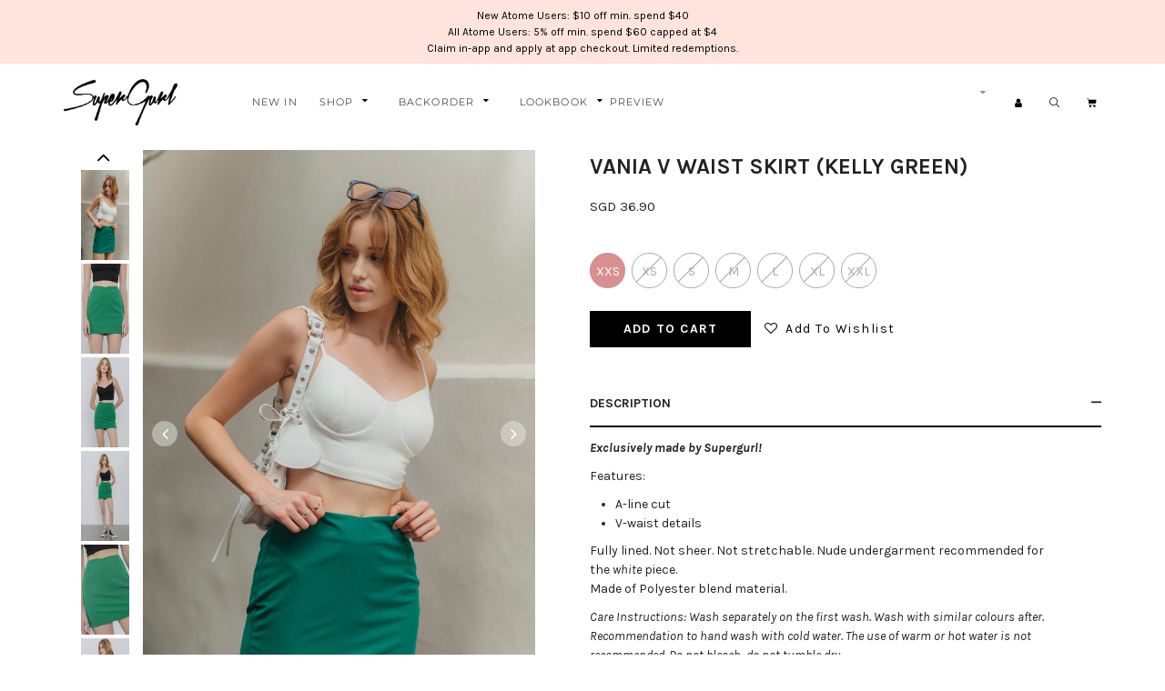

--- FILE ---
content_type: text/html; charset=utf-8
request_url: https://www.shopsupergurl.com/product/bottoms/vania-v-waist-skirt-kelly-green
body_size: 16264
content:
<!DOCTYPE html>
<html>
<head>
<meta http-equiv="Content-Type" content="text/html; charset=utf-8" />
  <title>VANIA V WAIST SKIRT (KELLY GREEN) | SuperGurl</title>
  <link rel="shortcut icon" href="https://d3u8kdvj2d2iyd.cloudfront.net/sites/files/supergurl/logo/favicon.jpg" type="image/x-icon">
<script>
    window.getDlCookie = function(name) {
        match = document.cookie.match(new RegExp(name + '=([^;]+)'));
        if (match) return decodeURIComponent(match[1].replace(/\+/g, ' ')) ;
    };

    window.dataLayer = window.dataLayer || [];

    var dl_objects = [{"page_name":"VANIA V WAIST SKIRT (KELLY GREEN)","page_type":"product","page_id":"page-4748"},{"event":"view_item","ecommerce":{"currency":"SGD","value":36.9,"items":[{"item_id":"4748","item_name":"VANIA V WAIST SKIRT (KELLY GREEN)","currency":"SGD","price":36.9,"item_category":"Bottoms"}]}},{"event":"view_item_list","ecommerce":{"item_list_id":"related-products","item_list_name":"Related Products","items":[{"item_id":"4955","item_name":"ONDREA ORGANZA SKORTS (PINK FLORAL)","currency":"SGD","price":37.9,"index":1,"item_category":"Bottoms"},{"item_id":"7645","item_name":"FREJA FLARE PLEATED SHORTS (WHITE)","currency":"SGD","price":41.9,"index":2,"item_category":"Bottoms","brand":"SuperGurl"},{"item_id":"6980","item_name":"SETH STRAIGHT PANTS (MIDNIGHT BLUE)","currency":"SGD","price":43.9,"index":3,"item_category":"Bottoms"},{"item_id":"6347","item_name":"CHASE CARGO SHORTS (GREY)","currency":"SGD","price":42.9,"index":4,"item_category":"Bottoms","brand":"SuperGurl"},{"item_id":"6912","item_name":"SUPER LIGHT FAUX DENIM PANTS (BLACK)","currency":"SGD","price":44.9,"index":5,"item_category":"Bottoms"},{"item_id":"7244","item_name":"WILBER WASHED MENS SHORTS (DARK ROSE)","currency":"SGD","price":42.9,"index":6,"item_category":"Bottoms","brand":"SuperGurl"},{"item_id":"4892","item_name":"SODA SEQUINNED SHORTS (SILVER)","currency":"SGD","price":39.9,"index":7,"item_category":"Bottoms"},{"item_id":"7167","item_name":"MODERN MANDARIN SKORTS (BLUE)","currency":"SGD","price":42.9,"index":8,"item_category":"Bottoms"},{"item_id":"7103","item_name":"MYRA MAXI SKIRT (PINK)","currency":"SGD","price":44.9,"index":9,"item_category":"Bottoms"},{"item_id":"4874","item_name":"LEANNE LEATHER SKIRT (LIGHT BARBIE PINK)","currency":"SGD","price":38.9,"index":10,"item_category":"Bottoms"}]}}];
    for (var i in dl_objects) {
        window.dataLayer.push(dl_objects[i]);
    }

    var cookie_context = ['dl_customer_id', 'dl_email', 'dl_phone', 'dl_membership'];
    cookie_context.map(function(cookie_name) {
        var cookie_value = window.getDlCookie(cookie_name);
        if (cookie_value) {
            var dl_object = {};
            dl_object[cookie_name.replace('dl_', '')] = cookie_value;
            window.dataLayer.push(dl_object);
        }
    });
</script><script async src="https://www.googletagmanager.com/gtag/js?id=G-MGW29BB6M2"></script>
<script>
    window.dataLayer = window.dataLayer || [];
    function gtag(){dataLayer.push(arguments);}
    gtag('js', new Date());
    gtag('config', 'G-MGW29BB6M2');
    gtag('event', 'view_item', {"currency":"SGD","value":36.9,"items":[{"item_id":"4748","item_name":"VANIA V WAIST SKIRT (KELLY GREEN)","currency":"SGD","price":36.9,"item_category":"Bottoms"}]});
    gtag('event', 'view_item_list', {"item_list_id":"related-products","item_list_name":"Related Products","items":[{"item_id":"4955","item_name":"ONDREA ORGANZA SKORTS (PINK FLORAL)","currency":"SGD","price":37.9,"index":1,"item_category":"Bottoms"},{"item_id":"7645","item_name":"FREJA FLARE PLEATED SHORTS (WHITE)","currency":"SGD","price":41.9,"index":2,"item_category":"Bottoms","brand":"SuperGurl"},{"item_id":"6980","item_name":"SETH STRAIGHT PANTS (MIDNIGHT BLUE)","currency":"SGD","price":43.9,"index":3,"item_category":"Bottoms"},{"item_id":"6347","item_name":"CHASE CARGO SHORTS (GREY)","currency":"SGD","price":42.9,"index":4,"item_category":"Bottoms","brand":"SuperGurl"},{"item_id":"6912","item_name":"SUPER LIGHT FAUX DENIM PANTS (BLACK)","currency":"SGD","price":44.9,"index":5,"item_category":"Bottoms"},{"item_id":"7244","item_name":"WILBER WASHED MENS SHORTS (DARK ROSE)","currency":"SGD","price":42.9,"index":6,"item_category":"Bottoms","brand":"SuperGurl"},{"item_id":"4892","item_name":"SODA SEQUINNED SHORTS (SILVER)","currency":"SGD","price":39.9,"index":7,"item_category":"Bottoms"},{"item_id":"7167","item_name":"MODERN MANDARIN SKORTS (BLUE)","currency":"SGD","price":42.9,"index":8,"item_category":"Bottoms"},{"item_id":"7103","item_name":"MYRA MAXI SKIRT (PINK)","currency":"SGD","price":44.9,"index":9,"item_category":"Bottoms"},{"item_id":"4874","item_name":"LEANNE LEATHER SKIRT (LIGHT BARBIE PINK)","currency":"SGD","price":38.9,"index":10,"item_category":"Bottoms"}]});
</script>

<meta http-equiv="x-dns-prefetch-control" content="on">
<link rel="dns-prefetch" href="//d3u8kdvj2d2iyd.cloudfront.net">
<link rel='preload' href='https://d3u8kdvj2d2iyd.cloudfront.net/sites/all/themes/bootstrap/framework/3.3.6/fonts/glyphicons-halflings-regular.ttf' as='font' type='font/ttf' crossorigin>
<link rel='preload' href='https://d3u8kdvj2d2iyd.cloudfront.net/sites/all/themes/bootstrap/framework/3.3.6/fonts/glyphicons-halflings-regular.woff2' as='font' type='font/woff2' crossorigin>
<link rel='preload' href='https://d3u8kdvj2d2iyd.cloudfront.net/sites/all/themes/bootstrap/framework/3.3.6/fonts/glyphicons-halflings-regular.woff' as='font' type='font/woff' crossorigin>
<link rel="canonical" href="https://www.shopsupergurl.com/product/bottoms/vania-v-waist-skirt-kelly-green">
<meta property="og:title" content="VANIA V WAIST SKIRT (KELLY GREEN)">
<meta property="og:site_name" content="SuperGurl">
<meta property="og:provider_name" content="SuperGurl">
<meta property="og:type" content="product">
<meta property="og:url" content="https://www.shopsupergurl.com/product/bottoms/vania-v-waist-skirt-kelly-green">
<meta property="og:description" content="Exclusively made by Supergurl!
Features:

A-line cut
V-waist details

Fully lined. Not sheer. Not stretchable.&nbsp;Nude undergarment recommended for the&nbsp;white&nbsp;piece.Made of Polyester blend material.
Care Instructions: Wash separately on the first wash. Wash with similar colours after. Recommendation to hand wash with cold water. The use of warm or hot water is not recommended. Do not bleach, do not tumble dry.">
<meta property="product:price:currency" content="SGD">
<meta property="product:price:amount" content="36.90">
<meta property="og:availability" content="in stock">
<meta property="product:product_id" content="4748">
<meta property="og:image" content="https://d3u8kdvj2d2iyd.cloudfront.net/sites/files/supergurl/productimg/202211/Copyofproductpic5.png">
<meta property="og:image:secure_url" content="https://d3u8kdvj2d2iyd.cloudfront.net/sites/files/supergurl/productimg/202211/Copyofproductpic5.png">
<meta property="relatedItem" content="https://www.shopsupergurl.com/product/bottoms/ondrea-organza-skorts-pink-floral">
<meta property="relatedItem" content="https://www.shopsupergurl.com/product/bottoms/freja-flare-pleated-shorts-white">
<meta property="relatedItem" content="https://www.shopsupergurl.com/product/bottoms/seth-straight-pants-midnight-blue">
<meta property="relatedItem" content="https://www.shopsupergurl.com/product/bottoms/chase-cargo-shorts-grey">
<meta property="relatedItem" content="https://www.shopsupergurl.com/product/bottoms/super-light-faux-denim-pants-black">
<meta property="relatedItem" content="https://www.shopsupergurl.com/product/bottoms/wilber-washed-mens-shorts-dark-rose">
<meta property="relatedItem" content="https://www.shopsupergurl.com/product/bottoms/soda-sequinned-shorts-silver">
<meta property="relatedItem" content="https://www.shopsupergurl.com/product/bottoms/modern-mandarin-skorts-blue">
<meta property="relatedItem" content="https://www.shopsupergurl.com/product/bottoms/myra-maxi-skirt-pink">
<meta property="relatedItem" content="https://www.shopsupergurl.com/product/bottoms/leanne-leather-skirt-light-barbie-pink">
<script type='application/ld+json'>
{
    "@context": "https://schema.org/",
    "@type": "Product",
    "name": "VANIA V WAIST SKIRT (KELLY GREEN)",
    "image": "https://d3u8kdvj2d2iyd.cloudfront.net/sites/files/supergurl/productimg/202211/Copyofproductpic5.png",
    "description": "Exclusively made by Supergurl!\r\nFeatures:\r\n\r\nA-line cut\r\nV-waist details\r\n\r\nFully lined. Not sheer. Not stretchable.&nbsp;Nude undergarment recommended for the&nbsp;white&nbsp;piece.Made of Polyester blend material.\r\nCare Instructions: Wash separately on the first wash. Wash with similar colours after. Recommendation to hand wash with cold water. The use of warm or hot water is not recommended. Do not bleach, do not tumble dry.",
    "url": "https://www.shopsupergurl.com/product/bottoms/vania-v-waist-skirt-kelly-green",
    "brand": {
        "@type": "Brand",
        "name": "SuperGurl"
    },
    "color": "KELLY GREEN",
    "offers": {
        "@type": "offer",
        "priceCurrency": "SGD",
        "price": 36.9,
        "availability": "https://schema.org/InStock"
    }
}
</script>
<script type='application/ld+json'>
{
    "@context": "https://schema.org/",
    "@type": "BreadcrumbList",
    "itemListElement": [
        {
            "@type": "ListItem",
            "position": 1,
            "name": "Home",
            "item": "https://www.shopsupergurl.com/"
        },
        {
            "@type": "ListItem",
            "position": 2,
            "name": "Bottoms",
            "item": "https://www.shopsupergurl.com/category/bottoms"
        }
    ]
}
</script>
  <meta charset="utf-8">
  <meta http-equiv="X-UA-Compatible" content="IE=edge">
  <meta name="viewport" content="width=device-width, initial-scale=1,maximum-scale=1.0, user-scalable=0" />
  <meta name="apple-mobile-web-app-capable" content="yes" />  
  <link type="text/css" rel="stylesheet" media="all" href="https://d3u8kdvj2d2iyd.cloudfront.net/assets/2b64f30fe258230af2593c388c6a0155.css?402" />
<link type="text/css" rel="stylesheet" media="all" href="https://d3u8kdvj2d2iyd.cloudfront.net/assets/635824be229c3267c3d4149dc887b4d6.css?402" />
<link type="text/css" rel="stylesheet" media="all" href="https://d3u8kdvj2d2iyd.cloudfront.net/assets/lib/animateit/animations.min.css?402" />
<link type="text/css" rel="stylesheet" media="all" href="https://d3u8kdvj2d2iyd.cloudfront.net/assets/css/shopcada-animations.min.css?402" />
<link type="text/css" rel="stylesheet" media="all" href="https://d3u8kdvj2d2iyd.cloudfront.net/assets/css/swiper.min.css?402" />
<link type="text/css" rel="stylesheet" media="all" href="https://d3u8kdvj2d2iyd.cloudfront.net/assets/lib/bxslider/jquery.bxslider.min.css?402" />
<link type="text/css" rel="stylesheet" media="all" href="https://d3u8kdvj2d2iyd.cloudfront.net/assets/lib/fontawesome5/css/all.min.css?402" />
<link type="text/css" rel="stylesheet" media="all" href="https://d3u8kdvj2d2iyd.cloudfront.net/assets/lib/fontawesome4/css/font-awesome.min.css?402" />
<link type="text/css" rel="stylesheet" media="all" href="/sites/all/libraries/owlcarousel/2.3.4/owl.theme.default.min.css?402" />
<link type="text/css" rel="stylesheet" media="all" href="/sites/themes/supergurl/custom/bootstrap2/css/photoswipe.min.css?402" />
<link type="text/css" rel="stylesheet" media="all" href="/sites/all/libraries/slick/1.8.1/slick.min.css?402" />
<link type="text/css" rel="stylesheet" media="all" href="/assets/css/tablesaw.min.css?402" />
<link type="text/css" rel="stylesheet" media="all" href="https://d3u8kdvj2d2iyd.cloudfront.net/sites/files/supergurl/css/sg01/css_c6c7d395bd98c44ac26fe02457c0bb1c.css" />
<link type="text/css" rel="stylesheet" media="print" href="https://d3u8kdvj2d2iyd.cloudfront.net/sites/files/supergurl/css/sg01/css_91da56f7c98b10b764a86fbb12bb7916.css" />
  <link href="https://fonts.googleapis.com/css2?family=Poppins:wght@400;700&display=swap" rel="stylesheet">
  
<script src="https://d3u8kdvj2d2iyd.cloudfront.net/assets/2cfa25726ead7a12a168cb165a20b5f3.js?402"></script>
<script src="https://d3u8kdvj2d2iyd.cloudfront.net/assets/lib/chosen/1.4.2/chosen.jquery.min.js?402"></script>
<script src="https://d3u8kdvj2d2iyd.cloudfront.net/assets/lib/colorbox/1.6.3/jquery.colorbox-min.js?402"></script>
<script src="https://js.stripe.com/v3/?402"></script>
<script src="https://d3u8kdvj2d2iyd.cloudfront.net/assets/lib/bxslider/jquery.bxslider.min.js?402"></script>
<script src="https://d3u8kdvj2d2iyd.cloudfront.net/assets/js/product-js-pack.js?402"></script>
<script src='https://d3u8kdvj2d2iyd.cloudfront.net/sites/files/supergurl/js/sg01/js_d72e32f4fef2703f1c86b769b35bdc90.js'></script>
<script>jQuery.extend(Shopcada.settings, {"basePath":"/","recaptcha_v3_site_key":"6LeMyhMsAAAAAJIPJJi1QvCBheN8_a0FOvZN8nyA","chosen":{"selector":"","minimum":0,"minimum_width":90},"colorbox":{"transition":"elastic","speed":350,"opacity":"0.5","slideshow":false,"slideshowAuto":false,"slideshowSpeed":2500,"slideshowStart":"","slideshowStop":"","current":"{current} of {total}","previous":"« Prev","next":"Next »","close":"Close","overlayClose":true,"maxWidth":"100%","maxHeight":"100%"},"ucURL":{"zoneSelect":"/uc_js_util/zone_select"},"currency":{"code":"SGD","title":"SGD","image_path":"","sign":"SGD ","sign_after":false,"precision":2,"decimal_indicator":".","thousand_separator":",","rate":"1.00000000"},"uc_ajax_cart":{"CALLBACK":"/uc_ajax_cart/add/item","SHOW_CALLBACK":"/uc_ajax_cart/show","BLOCK_UI":1,"TIMEOUT":3000,"UPDATE_CALLBACK":"/uc_ajax_cart/update","SHOW_VIEW_CALLBACK":"/uc_ajax_cart/show-cart-view","TRACK_CLOSED_STATE":0,"INITIAL_CLOSED_STATE":0,"CART_PANE_EFFECT":0,"CART_PANE_EFFECT_DURATION":200,"HIDE_CART_OPERATIONS":false,"COLLAPSIBLE_CART":0,"CART_OPERATION":"","ADD_TITLE":"","ADD_MESSAGES":["Adding product to cart..."],"REMOVE_TITLE":"","REMOVE_MESSAGES":["Removing product from cart..."],"UPDATE_TITLE":"","UPDATE_MESSAGES":["Updating cart..."]},"uc_currency_alt":{"SGD":{"code":"SGD","title":"SGD","image_path":"","sign":"SGD ","sign_after":false,"precision":2,"decimal_indicator":".","thousand_separator":",","rate":"1.00000000"},"CNY":{"code":"CNY","title":"RMB","image_path":"","sign":"¥","sign_after":false,"precision":2,"decimal_indicator":".","thousand_separator":",","rate":"0.18490900"},"IDR":{"code":"IDR","title":"IDR","image_path":"","sign":"RP","sign_after":false,"precision":2,"decimal_indicator":".","thousand_separator":",","rate":"0.00007600"},"MYR":{"code":"MYR","title":"MYR","image_path":"","sign":"RM","sign_after":false,"precision":2,"decimal_indicator":".","thousand_separator":",","rate":"0.31758500"},"AUD":{"code":"AUD","title":"AUD","image_path":"","sign":"A$","sign_after":false,"precision":2,"decimal_indicator":".","thousand_separator":",","rate":"0.86516900"},"USD":{"code":"USD","title":"USD","image_path":"","sign":"USD $","sign_after":false,"precision":2,"decimal_indicator":".","thousand_separator":",","rate":"1.28860300"}},"currencies":{"SGD":{"code":"SGD","title":"SGD","image_path":"","sign":"SGD ","sign_after":false,"precision":2,"decimal_indicator":".","thousand_separator":",","rate":"1.00000000"},"CNY":{"code":"CNY","title":"RMB","image_path":"","sign":"¥","sign_after":false,"precision":2,"decimal_indicator":".","thousand_separator":",","rate":"0.18490900"},"IDR":{"code":"IDR","title":"IDR","image_path":"","sign":"RP","sign_after":false,"precision":2,"decimal_indicator":".","thousand_separator":",","rate":"0.00007600"},"MYR":{"code":"MYR","title":"MYR","image_path":"","sign":"RM","sign_after":false,"precision":2,"decimal_indicator":".","thousand_separator":",","rate":"0.31758500"},"AUD":{"code":"AUD","title":"AUD","image_path":"","sign":"A$","sign_after":false,"precision":2,"decimal_indicator":".","thousand_separator":",","rate":"0.86516900"},"USD":{"code":"USD","title":"USD","image_path":"","sign":"USD $","sign_after":false,"precision":2,"decimal_indicator":".","thousand_separator":",","rate":"1.28860300"}},"MessageBar":{"Timeout":"4000","Speed":"500"},"CToolsModal":{"loadingText":"Loading...","closeText":"Close Window"},"wishlist_base_url":"/js/wishlist","wishlist_add_button_text":"Add To Wishlist","wishlist_remove_button_text":"In Wishlist","wishlist_add_button_text_anon":"Add To Wishlist","wistlist_save_from_cart":0,"wishlist_add_from_cart_success_message":"Your item is added to your wish list successfully!","uc_aac_path":"/uc_aac","newsletter_delay":"1","sticky_header":false,"sticky_header_type":"slidein","sticky_header_modern_overlay_mainbanner":false,"stockinfo":{"4748":{"Size:XXS":1,"stockactive":"1","Size:XS":0,"Size:S":0,"Size:M":0,"Size:L":0,"Size:XL":0,"Size:XXL":0}},"optionsCount":{"4748":1},"GreySoldOut":1,"FacebookProduct":{"content_ids":["4748"],"content_type":"product","content_name":"VANIA V WAIST SKIRT (KELLY GREEN)","value":36.90,"currency":"SGD"},"FBConversionOnLoad":{"event_name":"ViewContent","event_id":1768761314,"custom_data":{"content_ids":["4748"],"content_type":"product","content_name":"VANIA V WAIST SKIRT (KELLY GREEN)","value":36.90,"currency":"SGD"}}});</script>
  </head>
<body class="page not-front not-logged-in node-type-myproduct no-sidebars page-product-bottoms-vania-v-waist-skirt-kelly-green section-product node-myproduct responsive page-type-myproduct">
  <div class="overlay"></div>
  <!-- Body Wrapper -->
  <div class="body-wrapper" tabindex=0>
    
    <!-- Header -->
    
<div class='header21 header-region'>
  
    <!-- Message Bar & Top Menu -->
  <div class='header-top'>
    <div class='container'>
      <div id='messagebar' class='messagebar autorotate'><div id='messagebar-inner' class='clearfix'><div class='message message-1 center'><div class='message-inner'><p><i class="fas fa-truck"></i>&nbsp;HIT $80 TO ENJOY FREE LOCAL SHIPPING!</p></div></div><div class='message message-2 center'><div class='message-inner'><p>ShopBack: NEW USERS: $8 OFF $80 (SBP8OFF),<br> EXISITING:$3 OFF $80 (SBP3OFF)</p></div></div><div class='message message-3 center'><div class='message-inner'><p>New Atome Users: $10 off min. spend $40 <br>All Atome Users: 5% off min. spend $60 capped at $4</p>
<p>Claim in-app and apply at app checkout. Limited redemptions.</p></div></div></div></div>    </div>
  </div>
    <!-- Logo, Search & Top menu -->
  <div class='header'>
    <div class='container clearfix'>
      <div class="row">        
        <div class="display-table">
          
          <div class="col-xs-3 col-sm-3 hidden-lg hidden-md display-cell bootstrap-burger">
            <a class="navbar-toggle collapsed transition" data-toggle="collapse" data-target="#navbar-collapse-1" data-direction="">
              <span class="icon-bar"></span>
              <span class="icon-bar"></span>
              <span class="icon-bar"></span>
            </a>
          </div>

          <div class="display-cell col-xs-5 col-sm-6 col-md-2 text-center">
            <a href="/"><div id="logo"></div></a>
          </div>        

          <div class="display-cell col-xs-4 col-sm-3 col-md-10 position-static header-mainnav">
            <div class='pull-right header-icons inline-divs'>
                              <div class="inline-div hidden-sm hidden-xs p-relative header-currency">
                  <a class='currency-link' href="#uc_currency"></a>
                  <form action="/product/bottoms/vania-v-waist-skirt-kelly-green"  accept-charset="UTF-8" method="post" id="uc-currency-alt-picker" class="uc_currency_alt_picker">
<div><div id="edit-currency-wrapper" class="form-item"><span class='select'><select id='edit-currency' class='form-select chosen-widget' name='currency'><option value='SGD' selected data-image=''>SGD</option><option value='CNY'  data-image=''>RMB</option><option value='IDR'  data-image=''>IDR</option><option value='MYR'  data-image=''>MYR</option><option value='AUD'  data-image=''>AUD</option><option value='USD'  data-image=''>USD</option></select></span></div><input type="hidden" name="form_build_id" id="form-7c283de54162d7d232b64522726e4086" value="form-7c283de54162d7d232b64522726e4086"  />
<input type="hidden" name="form_id" id="edit-uc-currency-alt-picker" value="uc_currency_alt_picker"  />

</div></form>
                </div>
              
              <div class="inline-div">
                <ul id="navbar-account" class="nav navbar-nav with-click top-menu">
                                      <li class="hidden-sm hidden-xs">
                      <a class='toggle-account' href='/login'><i class="fa fa-user"></i></a>
                    </li>
                                    <li class='yamm-fw hidden-sm hidden-xs p-static'>
                    <a class='toggle-search' href='#'><i class="fal fa-search"></i></a>
                    <div class='header-search-form'>
                      <form method='get' action='/search-products'>
                        <input class='form-text' type='text' placeholder='Search' value='' size='40' name='keyword' maxlength='128'>
                        <input type='submit' class='form-submit' id='edit-submit' value='Search'>
                      </form>
                </div>                  </li>
                  
                  <li class='yamm-fw hidden-lg hidden-md p-static'>
                    <a class='toggle-search' href='#'><i class="fal fa-search"></i></a>
                    <div class='header-search-form'>
                      <form method='get' action='/search-products'>
                        <input class='form-text' type='text' placeholder='Search' value='' size='40' name='keyword' maxlength='128'>
                        <input type='submit' class='form-submit' id='edit-submit' value='Search'>
                      </form>
                </div>                  </li>
                                      <li class=" hidden-lg hidden-md">
                      <a class='toggle-account' href='/login'><i class="fa fa-user"></i></a>
                    </li>
                                    <li>
                    <a class='toggle-cart p-relative' href='/cart'><i class="eicon eicon-cart-solid"></i><span class='cartinfo d-none'></span></a>
                  </li>
                </ul>
                
              </div>              
            </div>
            <div class="yamm main-navigation hidden-sm hidden-xs">
              <ul id = 'menu-primary-links' class='nav navbar-nav with-hover'><li class="leaf first li-taxonomy-term-1"><a href="/collection/new-in" title="New Arrivals" id="menu-248" class="taxonomy-term-1">New In</a></li>
<li class="expanded dropdown yamm-fw li-products"><a href="/products" title="Shop" id="menu-249" class="products dropdown-toggle" data-toggle="dropdown" role="button" aria-haspopup="true">Shop<span class='caret'></span></a><ul class='dropdown-menu'><li class='yamm-content'><style>@media screen and (min-width: 1200px) { .vc-row-5f055ffd15302 { margin-top: 18px; margin-bottom: 2px;  } }@media screen and (min-width: 992px) and (max-width: 1199px) { .vc-row-5f055ffd15302 { margin-top: 18px; margin-bottom: 2px;  } }@media screen and (min-width: 768px) and (max-width: 991px) { .vc-row-5f055ffd15302 { margin-top: 10px; padding-left: 15px; padding-right: 15px;  } }@media screen and (max-width: 767px) { .vc-row-5f055ffd15302 { margin-top: 10px; padding-left: 15px; padding-right: 15px; ; } }</style><div  class="shopcada-grid-container animateOnce"> <div  class="shopcada-grid-row vc-row-5f055ffd15302" style=""><div  class="vc-widget vc-column-5f055fff63804 vc-widget-text shopcada-grid-col-xs-12 shopcada-grid-col-sm-12 shopcada-grid-col-md-3 shopcada-grid-col-lg-3 shopcada-grid-hidden-xs shopcada-grid-hidden-sm"><div class='vc-widget-textbody vc-5f055fff63804'><div class='vc-body'><p><a href="/products">Shop All</a></p>
<p><a href="/category/dresses">Dresses</a></p>
<p><a href="/category/bottoms">Bottoms</a></p>
<p><a href="/category/tops">Tops</a></p>
<p><a href="/category/rompers">Rompers</a></p>
<p><a href="/category/outerwear">Outerwear</a></p>
<p><a href="/category/accessories">Accessories</a></p></div></div></div><div  class="vc-widget vc-column-5f056049bd71b vc-widget-text shopcada-grid-col-xs-12 shopcada-grid-col-sm-12 shopcada-grid-col-md-4 shopcada-grid-col-lg-4 shopcada-grid-hidden-xs shopcada-grid-hidden-sm"><div class='vc-widget-textbody vc-5f056049bd71b'><div class='vc-body'><p><a href="/collection/back-in-stock">Back In Stock</a></p>
<p><a href="/collection/backorder">Backorder</a></p>
<p>&nbsp;&nbsp;&nbsp; <a href="/collection/backorder">Current Backorder</a><br>&nbsp;&nbsp;&nbsp; <a href="/backorder-status">Backorder Status</a></p>
<p><a href="/gift-cards">Gift Card</a></p>
<p><a href="/collection/sale">Sales<br></a></p>
<p><a href="/lookbook">LookBook</a></p>
<p></p></div></div></div><div  class="vc-widget vc-column-5f0c10153c8bb vc-widget-text shopcada-grid-col-xs-12 shopcada-grid-col-sm-12 shopcada-grid-col-md-12 shopcada-grid-col-lg-12 shopcada-grid-hidden-md shopcada-grid-hidden-lg"><div class='vc-widget-textbody vc-5f0c10153c8bb'><div class='vc-body'><p><a href="/category/dresses">DRESSES</a></p>
<p><a href="/category/bottoms">BOTTOMS</a></p>
<p><a href="/category/tops">TOPS</a></p>
<p><a href="/category/rompers">ROMPERS</a></p>
<p><a href="/category/outerwear">OUTERWEAR</a></p>
<p><a href="/category/accessories">ACCESSORIES</a></p></div></div></div><div  class="vc-widget vc-column-5f0c1015e8232 vc-widget-text shopcada-grid-col-xs-12 shopcada-grid-col-sm-12 shopcada-grid-col-md-12 shopcada-grid-col-lg-12 shopcada-grid-hidden-md shopcada-grid-hidden-lg"><div class='vc-widget-textbody vc-5f0c1015e8232'><div class='vc-body'><p><a href="/collection/back-in-stock">BACK IN STOCK</a></p>
<p><a href="/collection/backorder">BACKORDER</a></p>
<p><a href="/gift-cards">GIFT CARD</a></p>
<p><a href="/collection/sale">SALES</a></p></div></div></div></div></div></li></ul></li>
<li class="expanded dropdown yamm-fw li-taxonomy-term-3"><a href="/collection/backorder" title="Sale" id="menu-250" class="taxonomy-term-3 dropdown-toggle" data-toggle="dropdown" role="button" aria-haspopup="true">Backorder<span class='caret'></span></a><ul class='dropdown-menu'><li class='yamm-content'><style>@media screen and (min-width: 1200px) { .vc-row-5f08598aefc3d { margin-top: 30px; margin-bottom: 30px;  } }@media screen and (min-width: 992px) and (max-width: 1199px) { .vc-row-5f08598aefc3d { margin-top: 30px; margin-bottom: 30px;  } }@media screen and (min-width: 768px) and (max-width: 991px) { .vc-row-5f08598aefc3d { margin-top: 10px; padding-left: 15px; padding-right: 15px;  } }@media screen and (max-width: 767px) { .vc-row-5f08598aefc3d { margin-top: 10px; padding-left: 15px; padding-right: 15px; ; } }</style><div  class="shopcada-grid-container animateOnce"> <div  class="shopcada-grid-row vc-row-5f08598aefc3d" style=""><div  class="vc-widget vc-column-5f08598e81259 vc-widget-text shopcada-grid-col-xs-12 shopcada-grid-col-sm-12 shopcada-grid-col-md-12 shopcada-grid-col-lg-12"><div class='vc-widget-textbody vc-5f08598e81259'><div class='vc-body'><p><a href="/collection/backorder">Current Backorder</a></p>
<p><a href="/backorder-status">Backorder Status</a></p></div></div></div></div></div></li></ul></li>
<li class="expanded dropdown yamm-fw li-lookbook"><a href="/lookbook" title="Lookbook" id="menu-251" class="lookbook dropdown-toggle" data-toggle="dropdown" role="button" aria-haspopup="true">Lookbook<span class='caret'></span></a><ul class='dropdown-menu'><li class='yamm-content'><style>.vc-banner-5f43b9912dd61 .vc-banner-image {  } .vc-banner-5f43b9912dd61 .vc-banner-image picture {  } .vc-banner-5f43b9912dd61 .vc-banner-image img {  }@media screen and (min-width: 768px) and (max-width: 991px) { .vc-banner-5f43b9912dd61 .vc-banner-image {  } .vc-banner-5f43b9912dd61 .vc-banner-image picture {  } .vc-banner-5f43b9912dd61 .vc-banner-image img {  } }@media screen and (max-width: 767px) { .vc-banner-5f43b9912dd61 .vc-banner-image {  } .vc-banner-5f43b9912dd61 .vc-banner-image picture {  } .vc-banner-5f43b9912dd61 .vc-banner-image img {  } }.vc-banner-5f43b9912dd61 .vc-body {  } @media screen and (min-width: 768px) and (max-width: 991px) { .vc-banner-5f43b9912dd61 .vc-body {  } } @media screen and (max-width: 767px) { .vc-banner-5f43b9912dd61 .vc-body {  } } .vc-banner-5f19b47f39afa .vc-banner-image {  } .vc-banner-5f19b47f39afa .vc-banner-image picture {  } .vc-banner-5f19b47f39afa .vc-banner-image img {  }@media screen and (min-width: 768px) and (max-width: 991px) { .vc-banner-5f19b47f39afa .vc-banner-image {  } .vc-banner-5f19b47f39afa .vc-banner-image picture {  } .vc-banner-5f19b47f39afa .vc-banner-image img {  } }@media screen and (max-width: 767px) { .vc-banner-5f19b47f39afa .vc-banner-image {  } .vc-banner-5f19b47f39afa .vc-banner-image picture {  } .vc-banner-5f19b47f39afa .vc-banner-image img {  } }.vc-banner-5f19b47f39afa .vc-body {  } @media screen and (min-width: 768px) and (max-width: 991px) { .vc-banner-5f19b47f39afa .vc-body {  } } @media screen and (max-width: 767px) { .vc-banner-5f19b47f39afa .vc-body {  } } .vc-banner-61bc65033196e .vc-banner-image {  } .vc-banner-61bc65033196e .vc-banner-image picture {  } .vc-banner-61bc65033196e .vc-banner-image img {  }@media screen and (min-width: 768px) and (max-width: 991px) { .vc-banner-61bc65033196e .vc-banner-image {  } .vc-banner-61bc65033196e .vc-banner-image picture {  } .vc-banner-61bc65033196e .vc-banner-image img {  } }@media screen and (max-width: 767px) { .vc-banner-61bc65033196e .vc-banner-image {  } .vc-banner-61bc65033196e .vc-banner-image picture {  } .vc-banner-61bc65033196e .vc-banner-image img {  } }.vc-banner-61bc65033196e .vc-body {  } @media screen and (min-width: 768px) and (max-width: 991px) { .vc-banner-61bc65033196e .vc-body {  } } @media screen and (max-width: 767px) { .vc-banner-61bc65033196e .vc-body {  } } .vc-banner-62fcbd4284bcd .vc-banner-image {  } .vc-banner-62fcbd4284bcd .vc-banner-image picture {  } .vc-banner-62fcbd4284bcd .vc-banner-image img {  }@media screen and (min-width: 768px) and (max-width: 991px) { .vc-banner-62fcbd4284bcd .vc-banner-image {  } .vc-banner-62fcbd4284bcd .vc-banner-image picture {  } .vc-banner-62fcbd4284bcd .vc-banner-image img {  } }@media screen and (max-width: 767px) { .vc-banner-62fcbd4284bcd .vc-banner-image {  } .vc-banner-62fcbd4284bcd .vc-banner-image picture {  } .vc-banner-62fcbd4284bcd .vc-banner-image img {  } }.vc-banner-62fcbd4284bcd .vc-body {  } @media screen and (min-width: 768px) and (max-width: 991px) { .vc-banner-62fcbd4284bcd .vc-body {  } } @media screen and (max-width: 767px) { .vc-banner-62fcbd4284bcd .vc-body {  } } @media screen and (min-width: 768px) and (max-width: 991px) { .vc-row-5f19b47d13978 { padding-left: 15px; padding-right: 15px;  } }@media screen and (max-width: 767px) { .vc-row-5f19b47d13978 { padding-left: 15px; padding-right: 15px; ; } }</style><div  class="shopcada-grid-container animateOnce"> <div  class="shopcada-grid-row vc-row-5f19b47d13978" style=""><div  class="vc-widget vc-column-5f43b9912dd61 vc-widget-banner shopcada-grid-col-xs-12 shopcada-grid-col-sm-12 shopcada-grid-col-md-3 shopcada-grid-col-lg-3"><div class='vc-banner vc-banner-5f43b9912dd61'><div class='vc-banner-image'><a href="https://www.shopsupergurl.com/lookbook/lunar-bloom-chapter-3"><img  class="img-responsive" title="" alt="" src="https://d3u8kdvj2d2iyd.cloudfront.net/sites/files/supergurl/banners/fergthrf.png"></a></div></div></div><div  class="vc-widget vc-column-5f19b47f39afa vc-widget-banner shopcada-grid-col-xs-12 shopcada-grid-col-sm-12 shopcada-grid-col-md-3 shopcada-grid-col-lg-3 shopcada-grid-hidden-xs shopcada-grid-hidden-sm"><div class='vc-banner vc-banner-5f19b47f39afa'><div class='vc-banner-image'><a href="https://www.shopsupergurl.com/lookbook/lunar-bloom-chapter-2"><img  class="img-responsive" title="" alt="" src="https://d3u8kdvj2d2iyd.cloudfront.net/sites/files/supergurl/banners/lbnnrrff.jpg"></a></div></div></div><div  class="vc-widget vc-column-61bc65033196e vc-widget-banner shopcada-grid-col-xs-12 shopcada-grid-col-sm-12 shopcada-grid-col-md-3 shopcada-grid-col-lg-3 shopcada-grid-hidden-xs shopcada-grid-hidden-sm"><div class='vc-banner vc-banner-61bc65033196e'><div class='vc-banner-image'><a href="https://www.shopsupergurl.com/lookbook/lunar-bloom-chapter-1"><img  class="img-responsive" title="" alt="" src="https://d3u8kdvj2d2iyd.cloudfront.net/sites/files/supergurl/banners/sdfgcvxzsa.png"></a></div></div></div><div  class="vc-widget vc-column-62fcbd4284bcd vc-widget-banner shopcada-grid-col-xs-12 shopcada-grid-col-sm-12 shopcada-grid-col-md-3 shopcada-grid-col-lg-3 shopcada-grid-hidden-xs shopcada-grid-hidden-sm"><div class='vc-banner vc-banner-62fcbd4284bcd'><div class='vc-banner-image'><a href="https://www.shopsupergurl.com/lookbook/its-a-wrap-chapter-five"><img  class="img-responsive" title="" alt="" src="https://d3u8kdvj2d2iyd.cloudfront.net/sites/files/supergurl/banners/alb_cov_1080_x_1080_px-2_0.png"></a></div></div></div><div  class="vc-widget vc-column-5f19b498297e6 vc-widget-text shopcada-grid-col-xs-12 shopcada-grid-col-sm-12 shopcada-grid-col-md-12 shopcada-grid-col-lg-12 shopcada-grid-hidden-sm shopcada-grid-hidden-md shopcada-grid-hidden-lg"><div class='vc-widget-textbody vc-5f19b498297e6'><div class='vc-body'><p class="title text-center" style="text-align: left;"><a href="/lookbook/lunar-bloom-chapter-3">LUNAR BLOOM : CHAPTER 3</a></p>
<p class="title text-center" style="text-align: left;"><a href="/lookbook/lunar-bloom-chapter-2">LUNAR BLOOM : CHAPTER 2</a></p>
<p class="title text-center" style="text-align: left;"><a href="/lookbook/lunar-bloom-chapter-1">LUNAR BLOOM : CHAPTER 1</a></p>
<p class="title text-center" style="text-align: left;"><a href="/lookbook/its-a-wrap-chapter-five">IT'S A WRAP : CHAPTER FIVE</a></p></div></div></div></div></div></li></ul></li>
<li class="leaf last li-taxonomy-term-58"><a href="/collection/preview" title="" id="menu-1114" class="taxonomy-term-58">Preview</a></li>
</ul>            </div>
          </div>
        </div>
      </div>
    </div>
    <div class="submenu-hover"></div>
  </div><!-- //header -->

  <!-- Slide In Content for the Matching Header -->
  <!-- Mobile Slide In Navigation Menu Content -->
<nav class="navbar hidden-lg hidden-md">
  <div class="nav-collapse-content">

            <div class="nav-slidein-currency nav-slidein-content-section clearfix">
            <a class='currency-link' href="#uc_currency"></a>
            <form action="/product/bottoms/vania-v-waist-skirt-kelly-green"  accept-charset="UTF-8" method="post" id="uc-currency-alt-picker-1" class="uc_currency_alt_picker">
<div><div id="edit-currency-wrapper" class="form-item"><span class='select'><select id='edit-currency' class='form-select chosen-widget' name='currency'><option value='SGD' selected data-image=''>SGD</option><option value='CNY'  data-image=''>RMB</option><option value='IDR'  data-image=''>IDR</option><option value='MYR'  data-image=''>MYR</option><option value='AUD'  data-image=''>AUD</option><option value='USD'  data-image=''>USD</option></select></span></div><input type="hidden" name="form_build_id" id="form-3bb55ca27f90be06b52eaef98cb8cb51" value="form-3bb55ca27f90be06b52eaef98cb8cb51"  />
<input type="hidden" name="form_id" id="edit-uc-currency-alt-picker-1" value="uc_currency_alt_picker"  />

</div></form>
        </div>
    
    <!-- Main Menu -->
    <div class="nav-slidein-mainnav nav-slidein-content-section clearfix">
      <ul id = 'menu-primary-links' class='nav navbar-nav'><li class="leaf first li-taxonomy-term-1"><a href="/collection/new-in" title="New Arrivals" id="menu-248" class="taxonomy-term-1">New In</a></li>
<li class="expanded dropdown yamm-fw li-products"><a href="/products" title="Shop" id="menu-249" class="products dropdown-toggle" data-toggle="dropdown" role="button" aria-haspopup="true">Shop<span class='caret'></span></a><ul class='dropdown-menu'><li class='yamm-content'><style>@media screen and (min-width: 1200px) { .vc-row-5f055ffd15302 { margin-top: 18px; margin-bottom: 2px;  } }@media screen and (min-width: 992px) and (max-width: 1199px) { .vc-row-5f055ffd15302 { margin-top: 18px; margin-bottom: 2px;  } }@media screen and (min-width: 768px) and (max-width: 991px) { .vc-row-5f055ffd15302 { margin-top: 10px; padding-left: 15px; padding-right: 15px;  } }@media screen and (max-width: 767px) { .vc-row-5f055ffd15302 { margin-top: 10px; padding-left: 15px; padding-right: 15px; ; } }</style><div  class="shopcada-grid-container animateOnce"> <div  class="shopcada-grid-row vc-row-5f055ffd15302" style=""><div  class="vc-widget vc-column-5f055fff63804 vc-widget-text shopcada-grid-col-xs-12 shopcada-grid-col-sm-12 shopcada-grid-col-md-3 shopcada-grid-col-lg-3 shopcada-grid-hidden-xs shopcada-grid-hidden-sm"><div class='vc-widget-textbody vc-5f055fff63804'><div class='vc-body'><p><a href="/products">Shop All</a></p>
<p><a href="/category/dresses">Dresses</a></p>
<p><a href="/category/bottoms">Bottoms</a></p>
<p><a href="/category/tops">Tops</a></p>
<p><a href="/category/rompers">Rompers</a></p>
<p><a href="/category/outerwear">Outerwear</a></p>
<p><a href="/category/accessories">Accessories</a></p></div></div></div><div  class="vc-widget vc-column-5f056049bd71b vc-widget-text shopcada-grid-col-xs-12 shopcada-grid-col-sm-12 shopcada-grid-col-md-4 shopcada-grid-col-lg-4 shopcada-grid-hidden-xs shopcada-grid-hidden-sm"><div class='vc-widget-textbody vc-5f056049bd71b'><div class='vc-body'><p><a href="/collection/back-in-stock">Back In Stock</a></p>
<p><a href="/collection/backorder">Backorder</a></p>
<p>&nbsp;&nbsp;&nbsp; <a href="/collection/backorder">Current Backorder</a><br>&nbsp;&nbsp;&nbsp; <a href="/backorder-status">Backorder Status</a></p>
<p><a href="/gift-cards">Gift Card</a></p>
<p><a href="/collection/sale">Sales<br></a></p>
<p><a href="/lookbook">LookBook</a></p>
<p></p></div></div></div><div  class="vc-widget vc-column-5f0c10153c8bb vc-widget-text shopcada-grid-col-xs-12 shopcada-grid-col-sm-12 shopcada-grid-col-md-12 shopcada-grid-col-lg-12 shopcada-grid-hidden-md shopcada-grid-hidden-lg"><div class='vc-widget-textbody vc-5f0c10153c8bb'><div class='vc-body'><p><a href="/category/dresses">DRESSES</a></p>
<p><a href="/category/bottoms">BOTTOMS</a></p>
<p><a href="/category/tops">TOPS</a></p>
<p><a href="/category/rompers">ROMPERS</a></p>
<p><a href="/category/outerwear">OUTERWEAR</a></p>
<p><a href="/category/accessories">ACCESSORIES</a></p></div></div></div><div  class="vc-widget vc-column-5f0c1015e8232 vc-widget-text shopcada-grid-col-xs-12 shopcada-grid-col-sm-12 shopcada-grid-col-md-12 shopcada-grid-col-lg-12 shopcada-grid-hidden-md shopcada-grid-hidden-lg"><div class='vc-widget-textbody vc-5f0c1015e8232'><div class='vc-body'><p><a href="/collection/back-in-stock">BACK IN STOCK</a></p>
<p><a href="/collection/backorder">BACKORDER</a></p>
<p><a href="/gift-cards">GIFT CARD</a></p>
<p><a href="/collection/sale">SALES</a></p></div></div></div></div></div></li></ul></li>
<li class="expanded dropdown yamm-fw li-taxonomy-term-3"><a href="/collection/backorder" title="Sale" id="menu-250" class="taxonomy-term-3 dropdown-toggle" data-toggle="dropdown" role="button" aria-haspopup="true">Backorder<span class='caret'></span></a><ul class='dropdown-menu'><li class='yamm-content'><style>@media screen and (min-width: 1200px) { .vc-row-5f08598aefc3d { margin-top: 30px; margin-bottom: 30px;  } }@media screen and (min-width: 992px) and (max-width: 1199px) { .vc-row-5f08598aefc3d { margin-top: 30px; margin-bottom: 30px;  } }@media screen and (min-width: 768px) and (max-width: 991px) { .vc-row-5f08598aefc3d { margin-top: 10px; padding-left: 15px; padding-right: 15px;  } }@media screen and (max-width: 767px) { .vc-row-5f08598aefc3d { margin-top: 10px; padding-left: 15px; padding-right: 15px; ; } }</style><div  class="shopcada-grid-container animateOnce"> <div  class="shopcada-grid-row vc-row-5f08598aefc3d" style=""><div  class="vc-widget vc-column-5f08598e81259 vc-widget-text shopcada-grid-col-xs-12 shopcada-grid-col-sm-12 shopcada-grid-col-md-12 shopcada-grid-col-lg-12"><div class='vc-widget-textbody vc-5f08598e81259'><div class='vc-body'><p><a href="/collection/backorder">Current Backorder</a></p>
<p><a href="/backorder-status">Backorder Status</a></p></div></div></div></div></div></li></ul></li>
<li class="expanded dropdown yamm-fw li-lookbook"><a href="/lookbook" title="Lookbook" id="menu-251" class="lookbook dropdown-toggle" data-toggle="dropdown" role="button" aria-haspopup="true">Lookbook<span class='caret'></span></a><ul class='dropdown-menu'><li class='yamm-content'><style>.vc-banner-5f43b9912dd61 .vc-banner-image {  } .vc-banner-5f43b9912dd61 .vc-banner-image picture {  } .vc-banner-5f43b9912dd61 .vc-banner-image img {  }@media screen and (min-width: 768px) and (max-width: 991px) { .vc-banner-5f43b9912dd61 .vc-banner-image {  } .vc-banner-5f43b9912dd61 .vc-banner-image picture {  } .vc-banner-5f43b9912dd61 .vc-banner-image img {  } }@media screen and (max-width: 767px) { .vc-banner-5f43b9912dd61 .vc-banner-image {  } .vc-banner-5f43b9912dd61 .vc-banner-image picture {  } .vc-banner-5f43b9912dd61 .vc-banner-image img {  } }.vc-banner-5f43b9912dd61 .vc-body {  } @media screen and (min-width: 768px) and (max-width: 991px) { .vc-banner-5f43b9912dd61 .vc-body {  } } @media screen and (max-width: 767px) { .vc-banner-5f43b9912dd61 .vc-body {  } } .vc-banner-5f19b47f39afa .vc-banner-image {  } .vc-banner-5f19b47f39afa .vc-banner-image picture {  } .vc-banner-5f19b47f39afa .vc-banner-image img {  }@media screen and (min-width: 768px) and (max-width: 991px) { .vc-banner-5f19b47f39afa .vc-banner-image {  } .vc-banner-5f19b47f39afa .vc-banner-image picture {  } .vc-banner-5f19b47f39afa .vc-banner-image img {  } }@media screen and (max-width: 767px) { .vc-banner-5f19b47f39afa .vc-banner-image {  } .vc-banner-5f19b47f39afa .vc-banner-image picture {  } .vc-banner-5f19b47f39afa .vc-banner-image img {  } }.vc-banner-5f19b47f39afa .vc-body {  } @media screen and (min-width: 768px) and (max-width: 991px) { .vc-banner-5f19b47f39afa .vc-body {  } } @media screen and (max-width: 767px) { .vc-banner-5f19b47f39afa .vc-body {  } } .vc-banner-61bc65033196e .vc-banner-image {  } .vc-banner-61bc65033196e .vc-banner-image picture {  } .vc-banner-61bc65033196e .vc-banner-image img {  }@media screen and (min-width: 768px) and (max-width: 991px) { .vc-banner-61bc65033196e .vc-banner-image {  } .vc-banner-61bc65033196e .vc-banner-image picture {  } .vc-banner-61bc65033196e .vc-banner-image img {  } }@media screen and (max-width: 767px) { .vc-banner-61bc65033196e .vc-banner-image {  } .vc-banner-61bc65033196e .vc-banner-image picture {  } .vc-banner-61bc65033196e .vc-banner-image img {  } }.vc-banner-61bc65033196e .vc-body {  } @media screen and (min-width: 768px) and (max-width: 991px) { .vc-banner-61bc65033196e .vc-body {  } } @media screen and (max-width: 767px) { .vc-banner-61bc65033196e .vc-body {  } } .vc-banner-62fcbd4284bcd .vc-banner-image {  } .vc-banner-62fcbd4284bcd .vc-banner-image picture {  } .vc-banner-62fcbd4284bcd .vc-banner-image img {  }@media screen and (min-width: 768px) and (max-width: 991px) { .vc-banner-62fcbd4284bcd .vc-banner-image {  } .vc-banner-62fcbd4284bcd .vc-banner-image picture {  } .vc-banner-62fcbd4284bcd .vc-banner-image img {  } }@media screen and (max-width: 767px) { .vc-banner-62fcbd4284bcd .vc-banner-image {  } .vc-banner-62fcbd4284bcd .vc-banner-image picture {  } .vc-banner-62fcbd4284bcd .vc-banner-image img {  } }.vc-banner-62fcbd4284bcd .vc-body {  } @media screen and (min-width: 768px) and (max-width: 991px) { .vc-banner-62fcbd4284bcd .vc-body {  } } @media screen and (max-width: 767px) { .vc-banner-62fcbd4284bcd .vc-body {  } } @media screen and (min-width: 768px) and (max-width: 991px) { .vc-row-5f19b47d13978 { padding-left: 15px; padding-right: 15px;  } }@media screen and (max-width: 767px) { .vc-row-5f19b47d13978 { padding-left: 15px; padding-right: 15px; ; } }</style><div  class="shopcada-grid-container animateOnce"> <div  class="shopcada-grid-row vc-row-5f19b47d13978" style=""><div  class="vc-widget vc-column-5f43b9912dd61 vc-widget-banner shopcada-grid-col-xs-12 shopcada-grid-col-sm-12 shopcada-grid-col-md-3 shopcada-grid-col-lg-3"><div class='vc-banner vc-banner-5f43b9912dd61'><div class='vc-banner-image'><a href="https://www.shopsupergurl.com/lookbook/lunar-bloom-chapter-3"><img  class="img-responsive" title="" alt="" src="https://d3u8kdvj2d2iyd.cloudfront.net/sites/files/supergurl/banners/fergthrf.png"></a></div></div></div><div  class="vc-widget vc-column-5f19b47f39afa vc-widget-banner shopcada-grid-col-xs-12 shopcada-grid-col-sm-12 shopcada-grid-col-md-3 shopcada-grid-col-lg-3 shopcada-grid-hidden-xs shopcada-grid-hidden-sm"><div class='vc-banner vc-banner-5f19b47f39afa'><div class='vc-banner-image'><a href="https://www.shopsupergurl.com/lookbook/lunar-bloom-chapter-2"><img  class="img-responsive" title="" alt="" src="https://d3u8kdvj2d2iyd.cloudfront.net/sites/files/supergurl/banners/lbnnrrff.jpg"></a></div></div></div><div  class="vc-widget vc-column-61bc65033196e vc-widget-banner shopcada-grid-col-xs-12 shopcada-grid-col-sm-12 shopcada-grid-col-md-3 shopcada-grid-col-lg-3 shopcada-grid-hidden-xs shopcada-grid-hidden-sm"><div class='vc-banner vc-banner-61bc65033196e'><div class='vc-banner-image'><a href="https://www.shopsupergurl.com/lookbook/lunar-bloom-chapter-1"><img  class="img-responsive" title="" alt="" src="https://d3u8kdvj2d2iyd.cloudfront.net/sites/files/supergurl/banners/sdfgcvxzsa.png"></a></div></div></div><div  class="vc-widget vc-column-62fcbd4284bcd vc-widget-banner shopcada-grid-col-xs-12 shopcada-grid-col-sm-12 shopcada-grid-col-md-3 shopcada-grid-col-lg-3 shopcada-grid-hidden-xs shopcada-grid-hidden-sm"><div class='vc-banner vc-banner-62fcbd4284bcd'><div class='vc-banner-image'><a href="https://www.shopsupergurl.com/lookbook/its-a-wrap-chapter-five"><img  class="img-responsive" title="" alt="" src="https://d3u8kdvj2d2iyd.cloudfront.net/sites/files/supergurl/banners/alb_cov_1080_x_1080_px-2_0.png"></a></div></div></div><div  class="vc-widget vc-column-5f19b498297e6 vc-widget-text shopcada-grid-col-xs-12 shopcada-grid-col-sm-12 shopcada-grid-col-md-12 shopcada-grid-col-lg-12 shopcada-grid-hidden-sm shopcada-grid-hidden-md shopcada-grid-hidden-lg"><div class='vc-widget-textbody vc-5f19b498297e6'><div class='vc-body'><p class="title text-center" style="text-align: left;"><a href="/lookbook/lunar-bloom-chapter-3">LUNAR BLOOM : CHAPTER 3</a></p>
<p class="title text-center" style="text-align: left;"><a href="/lookbook/lunar-bloom-chapter-2">LUNAR BLOOM : CHAPTER 2</a></p>
<p class="title text-center" style="text-align: left;"><a href="/lookbook/lunar-bloom-chapter-1">LUNAR BLOOM : CHAPTER 1</a></p>
<p class="title text-center" style="text-align: left;"><a href="/lookbook/its-a-wrap-chapter-five">IT'S A WRAP : CHAPTER FIVE</a></p></div></div></div></div></div></li></ul></li>
<li class="leaf last li-taxonomy-term-58"><a href="/collection/preview" title="" id="menu-1114" class="taxonomy-term-58">Preview</a></li>
</ul>    </div>

  </div>  
</nav>  
</div><!-- //header21 -->

<div id='ajax-cart-wrapper' class="header-box">
    <div id='block-uc_ajax_cart-0' class="block-uc_ajax_cart-0"><div id="ajaxCartUpdate" class="ajaxCartUpdate load-on-view"></div></div>
</div>    <div class='below-header'>
      <!-- Status Message -->

      
      <!-- Hero Banners -->
      
      <!-- Full Width Region BEFORE Main Content (I) -->
      
      <!-- Container Width Region BEFORE Main Content (I) -->
      
      <!-- Full Width Region BEFORE Main Content (II) -->
      
      <!-- Container Width Region BEFORE Main Content (II) -->
            
      
      

       
      
            
          
      <!-- Body -->   
                        <div id='main-wrapper' class="container">
        <div class="row">
          
          <!-- Nested Container for Content Top and Content Bottom -->
          <div class="col-xs-12">
                        <div id='content'>
              <div id="node-4748" class="node node-type-myproduct"><div class="node-inner">
          <div class="content">
      <div id="node-product-top" class="d-flex">

    <div id="product-images">
      
<div class="hidden-sm hidden-xs">
<div class="slick-desktop">
    
    <div class="slider-nav-wrapper">
        <div class="slider slider-nav">
                                                                        <a 
            href="#" 
            class="cloudzoom-gallery" 
            data-cloudzoom="useZoom: '#zoom1', image: 'https://d3u8kdvj2d2iyd.cloudfront.net/sites/files/supergurl/productimg/202211/Copyofproductpic5.png', zoomImage: 'https://d3u8kdvj2d2iyd.cloudfront.net/sites/files/supergurl/productimg/202211/Copyofproductpic5.png'">
                <img src="https://d3u8kdvj2d2iyd.cloudfront.net/sites/files/supergurl/productimg/202211/Copyofproductpic5.png" alt="">
            </a>
                                                                        <a 
            href="#" 
            class="cloudzoom-gallery" 
            data-cloudzoom="useZoom: '#zoom1', image: 'https://d3u8kdvj2d2iyd.cloudfront.net/sites/files/supergurl/productimg/202211/IMG_2565.jpg', zoomImage: 'https://d3u8kdvj2d2iyd.cloudfront.net/sites/files/supergurl/productimg/202211/IMG_2565.jpg'">
                <img src="https://d3u8kdvj2d2iyd.cloudfront.net/sites/files/supergurl/productimg/202211/IMG_2565.jpg" alt="">
            </a>
                                                                        <a 
            href="#" 
            class="cloudzoom-gallery" 
            data-cloudzoom="useZoom: '#zoom1', image: 'https://d3u8kdvj2d2iyd.cloudfront.net/sites/files/supergurl/productimg/202211/IMG_2554.jpg', zoomImage: 'https://d3u8kdvj2d2iyd.cloudfront.net/sites/files/supergurl/productimg/202211/IMG_2554.jpg'">
                <img src="https://d3u8kdvj2d2iyd.cloudfront.net/sites/files/supergurl/productimg/202211/IMG_2554.jpg" alt="">
            </a>
                                                                        <a 
            href="#" 
            class="cloudzoom-gallery" 
            data-cloudzoom="useZoom: '#zoom1', image: 'https://d3u8kdvj2d2iyd.cloudfront.net/sites/files/supergurl/productimg/202211/IMG_2555.jpg', zoomImage: 'https://d3u8kdvj2d2iyd.cloudfront.net/sites/files/supergurl/productimg/202211/IMG_2555.jpg'">
                <img src="https://d3u8kdvj2d2iyd.cloudfront.net/sites/files/supergurl/productimg/202211/IMG_2555.jpg" alt="">
            </a>
                                                                        <a 
            href="#" 
            class="cloudzoom-gallery" 
            data-cloudzoom="useZoom: '#zoom1', image: 'https://d3u8kdvj2d2iyd.cloudfront.net/sites/files/supergurl/productimg/202211/IMG_2566.jpg', zoomImage: 'https://d3u8kdvj2d2iyd.cloudfront.net/sites/files/supergurl/productimg/202211/IMG_2566.jpg'">
                <img src="https://d3u8kdvj2d2iyd.cloudfront.net/sites/files/supergurl/productimg/202211/IMG_2566.jpg" alt="">
            </a>
                                                                        <a 
            href="#" 
            class="cloudzoom-gallery" 
            data-cloudzoom="useZoom: '#zoom1', image: 'https://d3u8kdvj2d2iyd.cloudfront.net/sites/files/supergurl/productimg/202211/IMG_2556.jpg', zoomImage: 'https://d3u8kdvj2d2iyd.cloudfront.net/sites/files/supergurl/productimg/202211/IMG_2556.jpg'">
                <img src="https://d3u8kdvj2d2iyd.cloudfront.net/sites/files/supergurl/productimg/202211/IMG_2556.jpg" alt="">
            </a>
                                                                        <a 
            href="#" 
            class="cloudzoom-gallery" 
            data-cloudzoom="useZoom: '#zoom1', image: 'https://d3u8kdvj2d2iyd.cloudfront.net/sites/files/supergurl/productimg/202211/IMG_2560.jpg', zoomImage: 'https://d3u8kdvj2d2iyd.cloudfront.net/sites/files/supergurl/productimg/202211/IMG_2560.jpg'">
                <img src="https://d3u8kdvj2d2iyd.cloudfront.net/sites/files/supergurl/productimg/202211/IMG_2560.jpg" alt="">
            </a>
                                            </div>
                <nav>
            <a class="slick-button slick--prev"></a>
            <a class="slick-button slick--next"></a>
        </nav>
            </div>
    
    <div class="slider slider-single">
            
                <figure style="">
            <img 
            width="360"
            height="540" 
            id="zoom1"
            class="cloudzoom zoomout img-responsive"
            src="https://d3u8kdvj2d2iyd.cloudfront.net/sites/files/supergurl/productimg/202211/Copyofproductpic5.png" 
            data-cloudzoom='zoomImage: "https://d3u8kdvj2d2iyd.cloudfront.net/sites/files/supergurl/productimg/202211/Copyofproductpic5.png", zoomSizeMode: "image", autoInside: 768,zoomPosition: "inside", zoomOffsetX: 0'>
            
        </figure>
        <span class="image-pager image-pager-previous"><i class="fa fa-angle-left"></i></span>
        <span class="image-pager image-pager-next"><i class="fa fa-angle-right"></i></span>
    </div>
</div>
</div>

<div class="hidden-lg hidden-md">

<div class="mobile-full-width">
    <div class="slick-wrapper">
            
                                        <figure>
            <a href="https://d3u8kdvj2d2iyd.cloudfront.net/sites/files/supergurl/productimg/202211/800x1200/Copyofproductpic5.png">
            <img src="https://d3u8kdvj2d2iyd.cloudfront.net/sites/files/supergurl/productimg/202211/800x1200/Copyofproductpic5.png" alt="" data-src="https://d3u8kdvj2d2iyd.cloudfront.net/sites/files/supergurl/productimg/202211/Copyofproductpic5.png" data-width="800" data-height="1200"></a>
        </figure>
                                                <figure>
            <a href="https://d3u8kdvj2d2iyd.cloudfront.net/sites/files/supergurl/productimg/202211/800x1200/IMG_2565.jpg">
            <img src="https://d3u8kdvj2d2iyd.cloudfront.net/sites/files/supergurl/productimg/202211/800x1200/IMG_2565.jpg" alt="" data-src="https://d3u8kdvj2d2iyd.cloudfront.net/sites/files/supergurl/productimg/202211/IMG_2565.jpg" data-width="1714" data-height="2571"></a>
        </figure>
                                                <figure>
            <a href="https://d3u8kdvj2d2iyd.cloudfront.net/sites/files/supergurl/productimg/202211/800x1200/IMG_2554.jpg">
            <img src="https://d3u8kdvj2d2iyd.cloudfront.net/sites/files/supergurl/productimg/202211/800x1200/IMG_2554.jpg" alt="" data-src="https://d3u8kdvj2d2iyd.cloudfront.net/sites/files/supergurl/productimg/202211/IMG_2554.jpg" data-width="1851" data-height="2777"></a>
        </figure>
                                                <figure>
            <a href="https://d3u8kdvj2d2iyd.cloudfront.net/sites/files/supergurl/productimg/202211/800x1200/IMG_2555.jpg">
            <img src="https://d3u8kdvj2d2iyd.cloudfront.net/sites/files/supergurl/productimg/202211/800x1200/IMG_2555.jpg" alt="" data-src="https://d3u8kdvj2d2iyd.cloudfront.net/sites/files/supergurl/productimg/202211/IMG_2555.jpg" data-width="2945" data-height="4418"></a>
        </figure>
                                                <figure>
            <a href="https://d3u8kdvj2d2iyd.cloudfront.net/sites/files/supergurl/productimg/202211/800x1200/IMG_2566.jpg">
            <img src="https://d3u8kdvj2d2iyd.cloudfront.net/sites/files/supergurl/productimg/202211/800x1200/IMG_2566.jpg" alt="" data-src="https://d3u8kdvj2d2iyd.cloudfront.net/sites/files/supergurl/productimg/202211/IMG_2566.jpg" data-width="3009" data-height="4513"></a>
        </figure>
                                                <figure>
            <a href="https://d3u8kdvj2d2iyd.cloudfront.net/sites/files/supergurl/productimg/202211/800x1200/IMG_2556.jpg">
            <img src="https://d3u8kdvj2d2iyd.cloudfront.net/sites/files/supergurl/productimg/202211/800x1200/IMG_2556.jpg" alt="" data-src="https://d3u8kdvj2d2iyd.cloudfront.net/sites/files/supergurl/productimg/202211/IMG_2556.jpg" data-width="1906" data-height="2859"></a>
        </figure>
                                                <figure>
            <a href="https://d3u8kdvj2d2iyd.cloudfront.net/sites/files/supergurl/productimg/202211/800x1200/IMG_2560.jpg">
            <img src="https://d3u8kdvj2d2iyd.cloudfront.net/sites/files/supergurl/productimg/202211/800x1200/IMG_2560.jpg" alt="" data-src="https://d3u8kdvj2d2iyd.cloudfront.net/sites/files/supergurl/productimg/202211/IMG_2560.jpg" data-width="3148" data-height="4722"></a>
        </figure>
                            </div>
</div></div>

<!-- PhotoSwipe -->
<!-- Root element of PhotoSwipe. Must have class pswp. -->
<div class="pswp" tabindex="-1" role="dialog" aria-hidden="true">

    <!-- Background of PhotoSwipe. 
        It's a separate element as animating opacity is faster than rgba(). -->
    <div class="pswp__bg"></div>

    <!-- Slides wrapper with overflow:hidden. -->
    <div class="pswp__scroll-wrap">

        <!-- Container that holds slides. 
            PhotoSwipe keeps only 3 of them in the DOM to save memory.
            Don't modify these 3 pswp__item elements, data is added later on. -->
        <div class="pswp__container">
            <div class="pswp__item"></div>
            <div class="pswp__item"></div>
            <div class="pswp__item"></div>
        </div>

        <!-- Default (PhotoSwipeUI_Default) interface on top of sliding area. Can be changed. -->
        <div class="pswp__ui pswp__ui--hidden">

            <div class="pswp__top-bar">

                <!--  Controls are self-explanatory. Order can be changed. -->

                <div class="pswp__counter"></div>

                <button class="pswp__button pswp__button--close" title="Close (Esc)"></button>

                <button class="pswp__button pswp__button--share" title="Share"></button>

                <button class="pswp__button pswp__button--fs" title="Toggle fullscreen"></button>

                <button class="pswp__button pswp__button--zoom" title="Zoom in/out"></button>

                <!-- Preloader demo https://codepen.io/dimsemenov/pen/yyBWoR -->
                <!-- element will get class pswp__preloader--active when preloader is running -->
                <div class="pswp__preloader">
                    <div class="pswp__preloader__icn">
                    <div class="pswp__preloader__cut">
                        <div class="pswp__preloader__donut"></div>
                    </div>
                    </div>
                </div>
            </div>

            <div class="pswp__share-modal pswp__share-modal--hidden pswp__single-tap">
                <div class="pswp__share-tooltip"></div> 
            </div>

            <button class="pswp__button pswp__button--arrow--left" title="Previous (arrow left)">
            </button>

            <button class="pswp__button pswp__button--arrow--right" title="Next (arrow right)">
            </button>

            <div class="pswp__caption">
                <div class="pswp__caption__center"></div>
            </div>

        </div>

    </div>

</div>
<!-- End PhotoSwipe -->    </div>
    <div id="product-information">

      <div class="addToCart-wrapper">
<h1 class="product-title">VANIA V WAIST SKIRT (KELLY GREEN)</h1>
<div id="node-product-price" class="product-details-section">
  <div class="product-info sellprice"><span class='uc-price' data-value='36.90'>SGD 36.90<span class='alternate-currency'></span></span></div></div>

<div class='colorandcart'>
  
      <div id='node-product-colour' class='product-details-section clearfix'>
      <div id='product-colour'>COLOURS</div>
          </div>        
    
  <div class="add-to-cart"><form action="/product/bottoms/vania-v-waist-skirt-kelly-green"  accept-charset="UTF-8" method="post" id="uc-product-add-to-cart-form-4748" class="ajax-cart-submit-form uc-aac-cart">
<div><div class='attributes'><div class="form-item element-type-select no-select" id="edit-attributes-Size-wrapper">
 <label for="edit-attributes-Size">Size <span class="form-required" title="This field is required.">*</span></label>
 <span class="select"><select name="attributes[Size]" class="form-select required" data-name="Size" id="edit-attributes-Size"  size="0"><option value="XXS">XXS</option><option value="XS">XS</option><option value="S">S</option><option value="M">M</option><option value="L">L</option><option value="XL">XL</option><option value="XXL">XXL</option></select></span>
</div>
</div><input type="hidden" name="nid" id="edit-nid" value="4748"  />
<input type="hidden" name="qty" id="edit-qty" value="1"  />
<input type="hidden" name="form_build_id" id="form-b6fdfbfc6e841267efa3ed29db9f2234" value="form-b6fdfbfc6e841267efa3ed29db9f2234"  />
<input type="hidden" name="form_id" id="edit-uc-product-add-to-cart-form-4748" value="uc_product_add_to_cart_form_4748"  />
<input type="hidden" name="product-nid" id="edit-product-nid" value="4748"  />
<input type="hidden" name="aac_nid" id="edit-aac-nid" value="4748"  />
<input type="submit" name="op" id="edit-submit-4748" value="Add to cart"  class="notranslate form-submit node-add-to-cart primary ajax-cart-submit-form-button" />
<div data-nid='4748' data-model='' id='wishlist_msg-4748' class='wishlist_msg ajaxload wlprocessed'><a href="/login?destination=page%2F4748" class="add_wishlist anon_wishlist">Add To Wishlist</a></div>
</div></form>
</div>  
    </div>
</div>

<div class="product-info product-info-accordion panel-group bsaccordion product-info-section" id="product-info-accordion" role="tablist" aria-multiselectable='true'>
  
  <div class="panel-default panel">
    <div class='panel-heading' role='tab' id='heading1'>
      <div class="node-product-detail-title">
        <a role="button" class="accordion-toggle" data-toggle="collapse" data-parent="#product-info-accordion" href="#collapse1" aria-expanded="true" aria-controls="collapse1">
          Description        </a>
      </div>
    </div>
    <div id='collapse1' class="panel-collapse collapse in" role="tabpanel" aria-labelledby="heading1">
      <div class='panel-body'>
        <div id="node-product-body" class="product-details-section">
          <div class="product-body"><p><em><strong>Exclusively made by Supergurl!</strong></em></p>
<p>Features:</p>
<ul>
<li>A-line cut</li>
<li>V-waist details</li>
</ul>
<p>Fully lined. Not sheer. Not stretchable.&nbsp;<span>Nude undergarment recommended for the&nbsp;</span><em>white</em><span>&nbsp;piece.</span><br><span>Made of Polyester blend material.</span></p>
<p><em>Care Instructions: Wash separately on the first wash. Wash with similar colours after. Recommendation to hand wash with cold water. The use of warm or hot water is not recommended. Do not bleach, do not tumble dry.</em></p></div>        </div>
                  
                <div id='node-product-colour' class='product-details-section clearfix'>
                    <span class='label'>Colour: : </span>KELLY GREEN
                    
                </div>              </div>
    </div>
  </div>
  
  <!-- Extra Fields -->
            <div class="panel-default panel">
        <div class='panel-heading' role='tab' id='heading2'>
          <div class="node-product-detail-title"> 
            <a role="button" class="accordion-toggle collapsed" data-toggle="collapse" data-parent="#product-info-accordion" href="#collapse2" aria-expanded="true" aria-controls="collapse2">
              Size Guide            </a>
          </div>
        </div>
        <div id='collapse2' class="panel-collapse collapse" role="tabpanel" aria-labelledby="heading2">
          <div class='panel-body'>
            <table class="rte-table">
<tbody>
<tr>
<td></td>
<td>XXS</td>
<td>XS</td>
<td>S</td>
<td>M</td>
<td>L</td>
<td>XL</td>
<td>XXL</td>
</tr>
<tr>
<td>Waist</td>
<td>10.5"</td>
<td>11.5"</td>
<td>12.5"&nbsp;</td>
<td>13.5"&nbsp;</td>
<td>14.5"&nbsp;</td>
<td>15.5"</td>
<td>16.5"</td>
</tr>
<tr>
<td>Hips</td>
<td>16"</td>
<td>17"</td>
<td>18"</td>
<td>19"</td>
<td>20"</td>
<td>21"</td>
<td>22"</td>
</tr>
<tr>
<td>Length Down&nbsp;</td>
<td>13.5"</td>
<td>14"</td>
<td>14.5"</td>
<td>15"</td>
<td>15.5"</td>
<td>16"</td>
<td>16.5"</td>
</tr>
<tr>
<td>Fits</td>
<td>UK 2</td>
<td>UK 4</td>
<td>UK 6</td>
<td>UK 8</td>
<td>UK 10</td>
<td>UK 12</td>
<td>UK 14</td>
</tr>
</tbody>
</table>
<p>Model L is 174cm tall, UK 6 for&nbsp;<b>Bottoms</b>&nbsp;and wears<strong><span>&nbsp;</span>Size S</strong>&nbsp;for this product.</p>
<p><span>Stylist Advice: <br>Stick to your usual SuperGurl sizing. Take note of your waist and hips measurements. <br>You may size down if your waist and hips measurements are no more than 0.25" bigger than the stated size measurements.</span></p>
<p><strong><em>Disclaimer: Due to mass manufacturing there may be a measurement variance of between 0.25"-0.75",&nbsp; which would not be deemed as a defect.</em></strong></p>
<p></p>          </div>
        </div>    
      </div>
              

    
  <div class="panel-default panel">
    <div class='panel-heading' role='tab' id='heading3'>
      <div class="node-product-detail-title">        
        <a role="button" class="accordion-toggle collapsed" data-toggle="collapse" data-parent="#product-info-accordion" href="#collapse3" aria-expanded="true" aria-controls="collapse3">
          Stores Availability
        </a>
      </div>
    </div>
    <div id='collapse3' class="panel-collapse collapse" role="tabpanel" aria-labelledby="heading3">
      <div class='panel-body'>
        <p>*Actual stock numbers may vary.</p>
        
              <div class='stocklocation'>
                <div class='storename' data-id='1'><p><span>ION B3-12</span></p></div>
                
                  <div class='stockinfo soldout'>
                    XXS - Not Available
                  </div>
                
                  <div class='stockinfo soldout'>
                    XS - Not Available
                  </div>
                
                  <div class='stockinfo soldout'>
                    S - Not Available
                  </div>
                
                  <div class='stockinfo soldout'>
                    M - Not Available
                  </div>
                
                  <div class='stockinfo soldout'>
                    L - Not Available
                  </div>
                
                  <div class='stockinfo soldout'>
                    XL - Not Available
                  </div>
                
                  <div class='stockinfo soldout'>
                    XXL - Not Available
                  </div>
                
              </div>
            
              <div class='stocklocation'>
                <div class='storename' data-id='2'><p>Plaza Sing B1-15</p></div>
                
                  <div class='stockinfo soldout'>
                    XXS - Not Available
                  </div>
                
                  <div class='stockinfo soldout'>
                    XS - Not Available
                  </div>
                
                  <div class='stockinfo soldout'>
                    S - Not Available
                  </div>
                
                  <div class='stockinfo soldout'>
                    M - Not Available
                  </div>
                
                  <div class='stockinfo soldout'>
                    L - Not Available
                  </div>
                
                  <div class='stockinfo soldout'>
                    XL - Not Available
                  </div>
                
                  <div class='stockinfo soldout'>
                    XXL - Not Available
                  </div>
                
              </div>
                 
      </div>
    </div>    
  </div>
    
      <div class="panel-default panel">
      <div class='panel-heading' role='tab' id='heading4'>
        <div class="node-product-detail-title">        
          <a role="button" class="accordion-toggle collapsed" data-toggle="collapse" data-parent="#product-info-accordion" href="#collapse4" aria-expanded="true" aria-controls="collapse4">
            Enquiry          </a>
        </div>
      </div>
      <div id='collapse4' class="panel-collapse collapse" role="tabpanel" aria-labelledby="heading4">
        <div class='panel-body'>
          <form action="/product/bottoms/vania-v-waist-skirt-kelly-green"  accept-charset="UTF-8" method="post" id="contact-mail-page" class="validate-recaptcha-v3 ajax-form">
<div><div class="form-item element-type-textfield" id="edit-name-wrapper">
 <label for="edit-name">Your name <span class="form-required" title="This field is required.">*</span></label>
 <input type="text" maxlength="255" name="name" id="edit-name" size="60" value="" class="form-text required" />
</div>
<div class="form-item element-type-textfield" id="edit-mail-wrapper">
 <label for="edit-mail">Your email address <span class="form-required" title="This field is required.">*</span></label>
 <input type="text" maxlength="255" name="mail" id="edit-mail" size="60" value="" class="form-text required" />
</div>
<div class="form-item element-type-textfield" id="edit-contactnumber-wrapper">
 <label for="edit-contactnumber">Contact Number </label>
 <input type="text" maxlength="128" name="contactnumber" id="edit-contactnumber" size="60" value="" class="form-text" />
</div>
<div class="form-item element-type-textfield" id="edit-subject-wrapper">
 <label for="edit-subject">Subject <span class="form-required" title="This field is required.">*</span></label>
 <input type="text" maxlength="255" name="subject" id="edit-subject" size="60" value="VANIA V WAIST SKIRT (KELLY GREEN)" class="form-text required" />
</div>
<div class="form-item element-type-textarea" id="edit-message-wrapper">
 <label for="edit-message">Message <span class="form-required" title="This field is required.">*</span></label>
 <textarea cols="60" rows="5" name="message" id="edit-message"  class="form-textarea required"></textarea>
</div>
<input type="submit" name="op" id="edit-submit" value="Submit"  class="notranslate form-submit ajax-trigger" />
<input type="hidden" name="is_ajax" id="edit-is-ajax" value="1"  />
<input type="hidden" name="form_build_id" id="form-d83c35a3455574371106513e03ddefd6" value="form-d83c35a3455574371106513e03ddefd6"  />
<input type="hidden" name="form_id" id="edit-contact-mail-page" value="contact_mail_page"  />
<input type="hidden" name="recaptcha_v3_token" id="edit-recaptcha-v3-token" value=""  data-recaptcha-v3-action="contact" />
<div style='position:absolute;left:-300000em;outline:none;'><div class="form-item element-type-textfield" id="edit-spamtracker112-wrapper">
 <input type="text" maxlength="128" name="spamtracker112" id="edit-spamtracker112" size="60" value="" autocomplete="nope" class="form-text" />
</div>
</div>
</div></form>
        </div>
      </div>    
    </div>  
    
  
</div>
<div class="node-share">
      <div class="modern addthis_toolbox addthis_default_style addthis_32x32_style">
      <a class="addthis_button_twitter"><i class="fab fa-twitter"></i></a>
      <a class="addthis_button_facebook"><i class="fab fa-facebook"></i></a>
      <a class="addthis_button_pinterest_share"><i class="fab fa-pinterest-p"></i></a>
      <a class="addthis_button_email"><i class="fal fa-envelope"></i></a>
    </div>
    <!-- AddThis Button BEGIN -->
  <script type="text/javascript">var addthis_config = {"data_track_addressbar":false};</script>
  <script type="text/javascript" src="//s7.addthis.com/js/300/addthis_widget.js#pubid=ra-50cd745a25522d51"></script>
  <!-- AddThis Button END -->
</div>

    </div>


</div>
  <div id="node-product-bottom">
        <div class='node-you-may-also-like'>
          <h2 class='pane-title'>You may also like</h2>
          <div class="owl-carousel" data-desktop-count="5" data-tablet-count="3" data-mobile-count="2">
                    <div class='upsell-item'>
              <div class='node-related-image'><a href="/product/bottoms/ondrea-organza-skorts-pink-floral" class="ga_track" data-nid="4955"><img class="img-responsive img-fluid imagecache imagecache-bs2016_big" src="https://d3u8kdvj2d2iyd.cloudfront.net/sites/files/supergurl/productimg/202301/800x1200/productpic24.png" title="" alt="" width="800" height="1200"/></a></div>
                    <div class='node-related-hover'>
                        <div class='node-related-overlay'></div>
                        <div class='node-related-details'>
                            <div class='node-related-title'><a href="/product/bottoms/ondrea-organza-skorts-pink-floral" class="ga_track" data-nid="4955">ONDREA ORGANZA SKORTS (PINK FLORAL)</a></div>
                            <div class='node-related-price'><span class="uc-price" data-value="37.90">SGD 37.90<span class='alternate-currency'></span></span></div>
                        </div>
                    </div>            </div>
                    <div class='upsell-item'>
              <div class='node-related-image'><a href="/product/bottoms/freja-flare-pleated-shorts-white" class="ga_track" data-nid="7645"><img class="img-responsive img-fluid imagecache imagecache-bs2016_big" src="https://d3u8kdvj2d2iyd.cloudfront.net/sites/files/supergurl/images/products/202507/800x1200/6_5.png" title="" alt="" width="800" height="1200"/></a></div>
                    <div class='node-related-hover'>
                        <div class='node-related-overlay'></div>
                        <div class='node-related-details'>
                            <div class='node-related-title'><a href="/product/bottoms/freja-flare-pleated-shorts-white" class="ga_track" data-nid="7645">FREJA FLARE PLEATED SHORTS (WHITE)</a></div>
                            <div class='node-related-price'><span class="uc-price" data-value="41.90">SGD 41.90<span class='alternate-currency'></span></span></div>
                        </div>
                    </div>            </div>
                    <div class='upsell-item'>
              <div class='node-related-image'><a href="/product/bottoms/seth-straight-pants-midnight-blue" class="ga_track" data-nid="6980"><img class="img-responsive img-fluid imagecache imagecache-bs2016_big" src="https://d3u8kdvj2d2iyd.cloudfront.net/sites/files/supergurl/images/products/202411/800x1200/s2411-3088_0.jpg" title="" alt="" width="800" height="1200"/></a></div>
                    <div class='node-related-hover'>
                        <div class='node-related-overlay'></div>
                        <div class='node-related-details'>
                            <div class='node-related-title'><a href="/product/bottoms/seth-straight-pants-midnight-blue" class="ga_track" data-nid="6980">SETH STRAIGHT PANTS (MIDNIGHT BLUE)</a></div>
                            <div class='node-related-price'><span class="uc-price" data-value="43.90">SGD 43.90<span class='alternate-currency'></span></span></div>
                        </div>
                    </div>            </div>
                    <div class='upsell-item'>
              <div class='node-related-image'><a href="/product/bottoms/chase-cargo-shorts-grey" class="ga_track" data-nid="6347"><img class="img-responsive img-fluid imagecache imagecache-bs2016_big" src="https://d3u8kdvj2d2iyd.cloudfront.net/sites/files/supergurl/images/products/202404/800x1200/dsc_4792.jpg" title="" alt="" width="800" height="1200"/></a></div>
                    <div class='node-related-hover'>
                        <div class='node-related-overlay'></div>
                        <div class='node-related-details'>
                            <div class='node-related-title'><a href="/product/bottoms/chase-cargo-shorts-grey" class="ga_track" data-nid="6347">CHASE CARGO SHORTS (GREY)</a></div>
                            <div class='node-related-price'><span class="uc-price" data-value="42.90">SGD 42.90<span class='alternate-currency'></span></span></div>
                        </div>
                    </div>            </div>
                    <div class='upsell-item'>
              <div class='node-related-image'><a href="/product/bottoms/super-light-faux-denim-pants-black" class="ga_track" data-nid="6912"><img class="img-responsive img-fluid imagecache imagecache-bs2016_big" src="https://d3u8kdvj2d2iyd.cloudfront.net/sites/files/supergurl/images/products/202410/800x1200/tdl02249_copy.jpg" title="" alt="" width="800" height="1200"/></a></div>
                    <div class='node-related-hover'>
                        <div class='node-related-overlay'></div>
                        <div class='node-related-details'>
                            <div class='node-related-title'><a href="/product/bottoms/super-light-faux-denim-pants-black" class="ga_track" data-nid="6912">SUPER LIGHT FAUX DENIM PANTS (BLACK)</a></div>
                            <div class='node-related-price'><span class="uc-price" data-value="44.90">SGD 44.90<span class='alternate-currency'></span></span></div>
                        </div>
                    </div>            </div>
                    <div class='upsell-item'>
              <div class='node-related-image'><a href="/product/bottoms/wilber-washed-mens-shorts-dark-rose" class="ga_track" data-nid="7244"><img class="img-responsive img-fluid imagecache imagecache-bs2016_big" src="https://d3u8kdvj2d2iyd.cloudfront.net/sites/files/supergurl/images/products/202501/800x1200/supergurl-74.jpg" title="" alt="" width="800" height="1200"/></a></div>
                    <div class='node-related-hover'>
                        <div class='node-related-overlay'></div>
                        <div class='node-related-details'>
                            <div class='node-related-title'><a href="/product/bottoms/wilber-washed-mens-shorts-dark-rose" class="ga_track" data-nid="7244">WILBER WASHED MENS SHORTS (DARK ROSE)</a></div>
                            <div class='node-related-price'><span class="uc-price" data-value="42.90">SGD 42.90<span class='alternate-currency'></span></span></div>
                        </div>
                    </div>            </div>
                    <div class='upsell-item'>
              <div class='node-related-image'><a href="/product/bottoms/soda-sequinned-shorts-silver" class="ga_track" data-nid="4892"><img class="img-responsive img-fluid imagecache imagecache-bs2016_big" src="https://d3u8kdvj2d2iyd.cloudfront.net/sites/files/supergurl/productimg/202212/800x1200/productpic11.png" title="" alt="" width="800" height="1200"/></a></div>
                    <div class='node-related-hover'>
                        <div class='node-related-overlay'></div>
                        <div class='node-related-details'>
                            <div class='node-related-title'><a href="/product/bottoms/soda-sequinned-shorts-silver" class="ga_track" data-nid="4892">SODA SEQUINNED SHORTS (SILVER)</a></div>
                            <div class='node-related-price'><span class="uc-price" data-value="39.90">SGD 39.90<span class='alternate-currency'></span></span></div>
                        </div>
                    </div>            </div>
                    <div class='upsell-item'>
              <div class='node-related-image'><a href="/product/bottoms/modern-mandarin-skorts-blue" class="ga_track" data-nid="7167"><img class="img-responsive img-fluid imagecache imagecache-bs2016_big" src="https://d3u8kdvj2d2iyd.cloudfront.net/sites/files/supergurl/images/products/202501/800x1200/supergurl-11.jpg" title="" alt="" width="800" height="1200"/></a></div>
                    <div class='node-related-hover'>
                        <div class='node-related-overlay'></div>
                        <div class='node-related-details'>
                            <div class='node-related-title'><a href="/product/bottoms/modern-mandarin-skorts-blue" class="ga_track" data-nid="7167">MODERN MANDARIN SKORTS (BLUE)</a></div>
                            <div class='node-related-price'><span class="uc-price" data-value="42.90">SGD 42.90<span class='alternate-currency'></span></span></div>
                        </div>
                    </div>            </div>
                    <div class='upsell-item'>
              <div class='node-related-image'><a href="/product/bottoms/myra-maxi-skirt-pink" class="ga_track" data-nid="7103"><img class="img-responsive img-fluid imagecache imagecache-bs2016_big" src="https://d3u8kdvj2d2iyd.cloudfront.net/sites/files/supergurl/images/products/202412/800x1200/dscf2462.jpg" title="" alt="" width="800" height="1200"/></a></div>
                    <div class='node-related-hover'>
                        <div class='node-related-overlay'></div>
                        <div class='node-related-details'>
                            <div class='node-related-title'><a href="/product/bottoms/myra-maxi-skirt-pink" class="ga_track" data-nid="7103">MYRA MAXI SKIRT (PINK)</a></div>
                            <div class='node-related-price'><span class="uc-price" data-value="44.90">SGD 44.90<span class='alternate-currency'></span></span></div>
                        </div>
                    </div>            </div>
                    <div class='upsell-item'>
              <div class='node-related-image'><a href="/product/bottoms/leanne-leather-skirt-light-barbie-pink" class="ga_track" data-nid="4874"><img class="img-responsive img-fluid imagecache imagecache-bs2016_big" src="https://d3u8kdvj2d2iyd.cloudfront.net/sites/files/supergurl/productimg/202212/800x1200/IMG_4893.jpg" title="" alt="" width="800" height="1200"/></a></div>
                    <div class='node-related-hover'>
                        <div class='node-related-overlay'></div>
                        <div class='node-related-details'>
                            <div class='node-related-title'><a href="/product/bottoms/leanne-leather-skirt-light-barbie-pink" class="ga_track" data-nid="4874">LEANNE LEATHER SKIRT (LIGHT BARBIE PINK)</a></div>
                            <div class='node-related-price'><span class="uc-price" data-value="38.90">SGD 38.90<span class='alternate-currency'></span></span></div>
                        </div>
                    </div>            </div>
              </div>
  </div>

  </div>
    </div>

      
</div></div> <!-- /node-inner, /node -->
            </div>
                      </div>

          
        </div>
      </div>
      
       
      
      <!-- Full Width Region AFTER Main Content (I) -->
      
      <!-- Container Width Region AFTER Main Content (I) -->
      
      <!-- Full Width Region AFTER Main Content (II) -->
      
      <!-- Container Width Region AFTER Main Content (II) -->
          
    </div>
    <!-- Footer -->
    <div class="footer-wrapper footer1">
  <!-- Footer Top -->
  
  <!-- Footer -->
  <div id='footer'>
    <div class='container'>
      <div class="row no-gutter-xs">
          
          <!-- Footer 1 -->
          <div id='footer5' class="col-sm-2 col-xs-12">
            <div class="region region-footer5">
  <div id="block-block-1" class="block block-block first last region-odd even region-count-1 count-6">
            <h2 class="title" >Store Locations</h2>
      
  <div class="content clearfix">
    <p><span style="font-size: 11px;"><a href="/locations">ION Orchard, #B3-12</a></span> <br><span style="font-size: 11px;"><a href="/locations">Plaza Singapura, #B1-15</a></span></p>  </div>

  </div><!-- /.block -->
</div><!-- /.region -->
          </div>

          <!-- Footer 1 -->
          <div id='footer1' class="col-sm-2 col-xs-12">
            <div class="region region-footer1">
  <div id="block-menu-menu-customercare" class="block block-menu first last region-odd odd region-count-1 count-1">
            <h2 class="title" >Customer Care</h2>
      
  <div class="content clearfix">
    <ul class="menu"><li class="leaf first li-page-19"><a href="/size-guide" title="" id="menu-554" class="page-19">Size Guide</a></li>
<li class="leaf li-page-4"><a href="/order-payment" title="Order &amp; Payment" id="menu-265" class="page-4">Order & Payment</a></li>
<li class="leaf li-page-22"><a href="/shipping-info" title="" id="menu-555" class="page-22">Shipping Info</a></li>
<li class="leaf li-page-6"><a href="/return-and-exchange" title="Return &amp; Exchange" id="menu-267" class="page-6">Return & Exchange</a></li>
<li class="leaf last li-contact"><a href="/contact" title="" id="menu-556" class="contact">Contact Us</a></li>
</ul>  </div>

  </div><!-- /.block -->
</div><!-- /.region -->
          </div>

          <!-- Footer 2 -->
          <div id='footer2' class="col-sm-2 col-xs-12">
            <div class="region region-footer2">
  <div id="block-menu-menu-aboutus" class="block block-menu first last region-odd even region-count-1 count-2">
            <h2 class="title" >About Us</h2>
      
  <div class="content clearfix">
    <ul class="menu"><li class="leaf first li-page-1"><a href="/about-us" title="About Us" id="menu-259" class="page-1">Our Story</a></li>
<li class="leaf li-page-7"><a href="/faqs" title="" id="menu-557" class="page-7">FAQs</a></li>
<li class="leaf last li-page-4844"><a href="/career" title="" id="menu-1628" class="page-4844">Careers</a></li>
</ul>  </div>

  </div><!-- /.block -->
</div><!-- /.region -->
          </div>

          <!-- Footer 3 -->
          <div id='footer3' class="col-sm-3 col-xs-12">
            <div class="region region-footer3">
  <div id="block-menu-menu-my-account" class="block block-menu first last region-odd odd region-count-1 count-3">
            <h2 class="title" >My Account</h2>
      
  <div class="content clearfix">
    <ul class="menu"><li class="leaf first li-gift-certificate"><a href="/gift-cards" title="" id="menu-549" class="gift-certificate">Gift Card</a></li>
<li class="leaf li-orderstatus"><a href="/orderstatus" title="" id="menu-550" class="orderstatus">Order History</a></li>
<li class="leaf li-invite"><a href="/invite" title="" id="menu-552" class="invite">Refer A Friend</a></li>
<li class="leaf last li-page-21"><a href="/membership-rewards" title="" id="menu-553" class="page-21">Membership & Rewards</a></li>
</ul>  </div>

  </div><!-- /.block -->
</div><!-- /.region -->
          </div>

          <!-- Footer 4 -->
          <div id='footer4' class="col-sm-3 col-xs-12">
            <div class="region region-footer4">
  <div id="block-mailchimp2-mailchimp2" class="block block-mailchimp2 first region-odd even region-count-1 count-4">
            <h2 class="title" >Subscribe</h2>
      
  <div class="content clearfix">
    <div class="message">Receive our newsletter on the latest deals and happenings.</div><form action="/product/bottoms/vania-v-waist-skirt-kelly-green"  accept-charset="UTF-8" method="post" id="mailchimp2-mailing-content" class="mailchimp2-mailing-content validate-recaptcha-v3 mailchimp-ajax-form fontawesome">
<div><div class="form-item element-type-textfield" id="edit-spamtracker111-wrapper">
 <input type="text" maxlength="128" name="spamtracker111" id="edit-spamtracker111" size="60" value="" style="position:absolute;left:-300000em;outline:none;" class="form-text noplaceholder" autocomplete="off" />
</div>
<div class="form-item element-type-email" id="edit-email-wrapper">
 <label for="edit-email"><i class="fab fa-envelope"></i> Join our mailing list </label>
 <input type="email" maxlength="128" name="email" id="edit-email" size="60" value="" placeholder="Enter your email address" class="form-text form-email" />
</div>
<input type="submit" name="op" id="edit-submit-1" value="&gt;"  class="notranslate form-submit fontawesome" />
<input type="hidden" name="form_build_id" id="form-008025fe52ec1a4acadadaf5f501cff0" value="form-008025fe52ec1a4acadadaf5f501cff0"  />
<input type="hidden" name="form_id" id="edit-mailchimp2-mailing-content" value="mailchimp2_mailing_content"  />
<input type="hidden" name="recaptcha_v3_token" id="edit-recaptcha-v3-token-1" value=""  data-recaptcha-v3-action="newsletter" />

</div></form>
  </div>

  </div><!-- /.block -->
<div id="block-webcada_extras-socialmediaicons" class="block block-webcada_extras last region-even odd region-count-2 count-5">
            <h2 class="title" >Stay In The Know</h2>
      
  <div class="content clearfix">
    <span class='social-buttons' id='social-button-facebook'><a href='https://www.facebook.com/pg/SUPERGURL.SG' target='_blank'><i class="fab fa-facebook"></i></a></span><span class='social-buttons' id='social-button-instagram'><a href='https://www.instagram.com/supergurl/' target='_blank'><i class="fab fa-instagram"></i></a></span><span class='social-buttons' id='social-button-youtube'><a href='https://www.youtube.com/channel/UCxF1bSkU_ALAHkkGP1-G8SA' target='_blank'><i class="fab fa-youtube"></i></a></span><span class='social-buttons' id='social-button-telegram'><a href='https://t.me/supergurlsquad' target='_blank'><i class="fab fa-paper-plane-o"></i></a></span>  </div>

  </div><!-- /.block -->
</div><!-- /.region -->
          </div>         
      </div>
    </div>
  </div>

  <!-- Footer Bottom -->
    
  <!-- Footer Message -->
      <div id="footer-messages">
      <div class="container">
        <div class="row">
                      <div id="copyright" class="col-xs-12 col-sm-6 col-md-7">
              <p><a href="/terms-and-conditions">TERM OF USE</a> | <a href="/privacy-policy">PRIVACY</a></p>
<div>COPYRIGHT 2024 SUPERGURL INTERNATIONAL ONLINE STORE BUSINESS REGISTERED 201720885W</div>            </div>
                                <div id="banklogos" class="col-xs-12 col-sm-6 col-md-5">
              <span class='banklogo' id='banklogo-stripe'><img  title="" alt="" src="https://d3u8kdvj2d2iyd.cloudfront.net/assets/images/banks/stripe.png"></span><span class='banklogo' id='banklogo-visa'><img  title="" alt="" src="https://d3u8kdvj2d2iyd.cloudfront.net/assets/images/banks/visa.png"></span><span class='banklogo' id='banklogo-master'><img  title="" alt="" src="https://d3u8kdvj2d2iyd.cloudfront.net/assets/images/banks/master.png"></span>            </div>
                  </div>        
      </div>
    </div>
  </div>    
          <span class="backtotop">
        <i class="fal fa-2x fa-angle-up" aria-hidden="true"></i>
      </span>
    
      
  </div>
    <div id="fb-root"></div>
<script src="https://www.google.com/recaptcha/api.js?render=6LeMyhMsAAAAAJIPJJi1QvCBheN8_a0FOvZN8nyA"></script>
<script src="/sites/all/modules/3rdparties/recaptcha_v3/recaptcha_v3.js?402"></script>
<script defer src="https://d3u8kdvj2d2iyd.cloudfront.net/assets/lib/animateit/animateit.min.js?402"></script>
<script src="https://d3u8kdvj2d2iyd.cloudfront.net/assets/js/swiper-bundle.min.js?402"></script>
<script defer src="/sites/all/modules/visual_editor/js/visual_editor_youtube.js?402"></script>
<script src="/sites/all/libraries/owlcarousel/2.3.4/owl.carousel.min.js?402"></script>
<script src="https://cdnjs.cloudflare.com/ajax/libs/photoswipe/4.1.1/photoswipe.min.js?402"></script>
<script src="https://cdnjs.cloudflare.com/ajax/libs/photoswipe/4.1.1/photoswipe-ui-default.min.js?402"></script>
<script src="/sites/all/libraries/slick/1.8.1/slick.min.js?402"></script>
<script src="/assets/js/tablesaw.jquery.min.js?402"></script>
<script src='https://d3u8kdvj2d2iyd.cloudfront.net/sites/files/supergurl/js/sg01/js_30e9ab2de43439429fa0df1b8932eb30.js'></script>

<script>
                        (function(t){t(document).ready(function(){var n=t("#contact-mail-page"),a=t("#contact-mail-page input[type='submit'][name='op']"),e=t("input[type='text'][name='spamtracker112']");n.length&&a.click(function(){e.val("")})})})(jQuery);
</script>
<script>
!function(f,b,e,v,n,t,s){if(f.fbq)return;n=f.fbq=function(){n.callMethod?
n.callMethod.apply(n,arguments):n.queue.push(arguments)};if(!f._fbq)f._fbq=n;
n.push=n;n.loaded=!0;n.version='2.0';n.queue=[];t=b.createElement(e);t.async=!0;
t.src=v;s=b.getElementsByTagName(e)[0];s.parentNode.insertBefore(t,s)}(window,
document,'script','https://connect.facebook.net/en_US/fbevents.js');

fbq('init', '461528636960455');
fbq('track', 'PageView', {}, {eventID: 'page_view_1768761314'});

        setTimeout(function() {
            fetch('/api/shopcada/marketing/conversion', {
                method: 'POST',
                headers: {
                    'Content-Type': 'application/json',
                },
                body: JSON.stringify({
                    source_url: location.href,
                    event_id: 'page_view_1768761314',
                    onload_event: Shopcada.settings.FBConversionOnLoad,
                }),
            })
        }, 1000);
fbq('track', 'ViewContent', {"content_ids":["4748"],"content_type":"product","content_name":"VANIA V WAIST SKIRT (KELLY GREEN)","value":36.9,"currency":"SGD"}, {eventID: '1768761314'});
</script>
<script async type='text/javascript' src='https://static.klaviyo.com/onsite/js/klaviyo.js?company_id=RNFU9z'></script>
<script type='text/javascript'>
    setTimeout(function() {
        if (typeof klaviyo !== 'undefined') {
            if (!sessionStorage.getItem('klaviyo_user')) {
                $.ajax(
                    {
                        url: '/api/shopcada/user', 
                        success: function(result) {
                            var user = result;
                            if (user.customer_id) {
                                klaviyo.identify({
                                    '$email' : user.email,
                                    '$first_name' : user.first_name,
                                    '$last_name' : user.last_name,
        
                                    });
                                sessionStorage.setItem('klaviyo_user', JSON.stringify(user));
                                Shopcada.cookie.set('klaviyo_user_id', user.customer_id);
                            }
                        }
                    }
                );
            } else {
                var user = JSON.parse(sessionStorage.getItem('klaviyo_user'));
                klaviyo.identify({
                    '$email' : user.email,
                    '$first_name' : user.first_name,
                    '$last_name' : user.last_name,
                });
                Shopcada.cookie.set('klaviyo_user_id', user.customer_id);
            }
        } else {
            setTimeout(arguments.callee, 250);
        }
    }, 250);
</script><script type='text/javascript'>
    setTimeout(function() {
        if (typeof klaviyo !== 'undefined') {
            klaviyo.push(['track', 'Viewed Product', {"ProductName":"VANIA V WAIST SKIRT (KELLY GREEN)","ProductID":"4748","Categories":["Bottoms","Bottoms (Skirts)"],"ImageURL":"https:\/\/d3u8kdvj2d2iyd.cloudfront.net\/sites\/files\/supergurl\/productimg\/202211\/800xAUTO\/Copyofproductpic5.png","URL":"https:\/\/www.shopsupergurl.com\/product\/bottoms\/vania-v-waist-skirt-kelly-green","Brand":"","Price":36.9,"CompareAtPrice":36.9}]);
            klaviyo.push(['trackViewedItem', {"Title":"VANIA V WAIST SKIRT (KELLY GREEN)","ItemId":"4748","Categories":["Bottoms","Bottoms (Skirts)"],"ImageURL":"https:\/\/d3u8kdvj2d2iyd.cloudfront.net\/sites\/files\/supergurl\/productimg\/202211\/800xAUTO\/Copyofproductpic5.png","URL":"https:\/\/www.shopsupergurl.com\/product\/bottoms\/vania-v-waist-skirt-kelly-green","Metadata":{"Brand":"","Price":36.9,"CompareAtPrice":36.9}}]);
        } else {
            setTimeout(arguments.callee, 250);
        }
    }, 250);
</script>

</body>
</html>

--- FILE ---
content_type: text/html; charset=utf-8
request_url: https://www.google.com/recaptcha/api2/anchor?ar=1&k=6LeMyhMsAAAAAJIPJJi1QvCBheN8_a0FOvZN8nyA&co=aHR0cHM6Ly93d3cuc2hvcHN1cGVyZ3VybC5jb206NDQz&hl=en&v=PoyoqOPhxBO7pBk68S4YbpHZ&size=invisible&anchor-ms=20000&execute-ms=30000&cb=bep82hn5hix9
body_size: 48771
content:
<!DOCTYPE HTML><html dir="ltr" lang="en"><head><meta http-equiv="Content-Type" content="text/html; charset=UTF-8">
<meta http-equiv="X-UA-Compatible" content="IE=edge">
<title>reCAPTCHA</title>
<style type="text/css">
/* cyrillic-ext */
@font-face {
  font-family: 'Roboto';
  font-style: normal;
  font-weight: 400;
  font-stretch: 100%;
  src: url(//fonts.gstatic.com/s/roboto/v48/KFO7CnqEu92Fr1ME7kSn66aGLdTylUAMa3GUBHMdazTgWw.woff2) format('woff2');
  unicode-range: U+0460-052F, U+1C80-1C8A, U+20B4, U+2DE0-2DFF, U+A640-A69F, U+FE2E-FE2F;
}
/* cyrillic */
@font-face {
  font-family: 'Roboto';
  font-style: normal;
  font-weight: 400;
  font-stretch: 100%;
  src: url(//fonts.gstatic.com/s/roboto/v48/KFO7CnqEu92Fr1ME7kSn66aGLdTylUAMa3iUBHMdazTgWw.woff2) format('woff2');
  unicode-range: U+0301, U+0400-045F, U+0490-0491, U+04B0-04B1, U+2116;
}
/* greek-ext */
@font-face {
  font-family: 'Roboto';
  font-style: normal;
  font-weight: 400;
  font-stretch: 100%;
  src: url(//fonts.gstatic.com/s/roboto/v48/KFO7CnqEu92Fr1ME7kSn66aGLdTylUAMa3CUBHMdazTgWw.woff2) format('woff2');
  unicode-range: U+1F00-1FFF;
}
/* greek */
@font-face {
  font-family: 'Roboto';
  font-style: normal;
  font-weight: 400;
  font-stretch: 100%;
  src: url(//fonts.gstatic.com/s/roboto/v48/KFO7CnqEu92Fr1ME7kSn66aGLdTylUAMa3-UBHMdazTgWw.woff2) format('woff2');
  unicode-range: U+0370-0377, U+037A-037F, U+0384-038A, U+038C, U+038E-03A1, U+03A3-03FF;
}
/* math */
@font-face {
  font-family: 'Roboto';
  font-style: normal;
  font-weight: 400;
  font-stretch: 100%;
  src: url(//fonts.gstatic.com/s/roboto/v48/KFO7CnqEu92Fr1ME7kSn66aGLdTylUAMawCUBHMdazTgWw.woff2) format('woff2');
  unicode-range: U+0302-0303, U+0305, U+0307-0308, U+0310, U+0312, U+0315, U+031A, U+0326-0327, U+032C, U+032F-0330, U+0332-0333, U+0338, U+033A, U+0346, U+034D, U+0391-03A1, U+03A3-03A9, U+03B1-03C9, U+03D1, U+03D5-03D6, U+03F0-03F1, U+03F4-03F5, U+2016-2017, U+2034-2038, U+203C, U+2040, U+2043, U+2047, U+2050, U+2057, U+205F, U+2070-2071, U+2074-208E, U+2090-209C, U+20D0-20DC, U+20E1, U+20E5-20EF, U+2100-2112, U+2114-2115, U+2117-2121, U+2123-214F, U+2190, U+2192, U+2194-21AE, U+21B0-21E5, U+21F1-21F2, U+21F4-2211, U+2213-2214, U+2216-22FF, U+2308-230B, U+2310, U+2319, U+231C-2321, U+2336-237A, U+237C, U+2395, U+239B-23B7, U+23D0, U+23DC-23E1, U+2474-2475, U+25AF, U+25B3, U+25B7, U+25BD, U+25C1, U+25CA, U+25CC, U+25FB, U+266D-266F, U+27C0-27FF, U+2900-2AFF, U+2B0E-2B11, U+2B30-2B4C, U+2BFE, U+3030, U+FF5B, U+FF5D, U+1D400-1D7FF, U+1EE00-1EEFF;
}
/* symbols */
@font-face {
  font-family: 'Roboto';
  font-style: normal;
  font-weight: 400;
  font-stretch: 100%;
  src: url(//fonts.gstatic.com/s/roboto/v48/KFO7CnqEu92Fr1ME7kSn66aGLdTylUAMaxKUBHMdazTgWw.woff2) format('woff2');
  unicode-range: U+0001-000C, U+000E-001F, U+007F-009F, U+20DD-20E0, U+20E2-20E4, U+2150-218F, U+2190, U+2192, U+2194-2199, U+21AF, U+21E6-21F0, U+21F3, U+2218-2219, U+2299, U+22C4-22C6, U+2300-243F, U+2440-244A, U+2460-24FF, U+25A0-27BF, U+2800-28FF, U+2921-2922, U+2981, U+29BF, U+29EB, U+2B00-2BFF, U+4DC0-4DFF, U+FFF9-FFFB, U+10140-1018E, U+10190-1019C, U+101A0, U+101D0-101FD, U+102E0-102FB, U+10E60-10E7E, U+1D2C0-1D2D3, U+1D2E0-1D37F, U+1F000-1F0FF, U+1F100-1F1AD, U+1F1E6-1F1FF, U+1F30D-1F30F, U+1F315, U+1F31C, U+1F31E, U+1F320-1F32C, U+1F336, U+1F378, U+1F37D, U+1F382, U+1F393-1F39F, U+1F3A7-1F3A8, U+1F3AC-1F3AF, U+1F3C2, U+1F3C4-1F3C6, U+1F3CA-1F3CE, U+1F3D4-1F3E0, U+1F3ED, U+1F3F1-1F3F3, U+1F3F5-1F3F7, U+1F408, U+1F415, U+1F41F, U+1F426, U+1F43F, U+1F441-1F442, U+1F444, U+1F446-1F449, U+1F44C-1F44E, U+1F453, U+1F46A, U+1F47D, U+1F4A3, U+1F4B0, U+1F4B3, U+1F4B9, U+1F4BB, U+1F4BF, U+1F4C8-1F4CB, U+1F4D6, U+1F4DA, U+1F4DF, U+1F4E3-1F4E6, U+1F4EA-1F4ED, U+1F4F7, U+1F4F9-1F4FB, U+1F4FD-1F4FE, U+1F503, U+1F507-1F50B, U+1F50D, U+1F512-1F513, U+1F53E-1F54A, U+1F54F-1F5FA, U+1F610, U+1F650-1F67F, U+1F687, U+1F68D, U+1F691, U+1F694, U+1F698, U+1F6AD, U+1F6B2, U+1F6B9-1F6BA, U+1F6BC, U+1F6C6-1F6CF, U+1F6D3-1F6D7, U+1F6E0-1F6EA, U+1F6F0-1F6F3, U+1F6F7-1F6FC, U+1F700-1F7FF, U+1F800-1F80B, U+1F810-1F847, U+1F850-1F859, U+1F860-1F887, U+1F890-1F8AD, U+1F8B0-1F8BB, U+1F8C0-1F8C1, U+1F900-1F90B, U+1F93B, U+1F946, U+1F984, U+1F996, U+1F9E9, U+1FA00-1FA6F, U+1FA70-1FA7C, U+1FA80-1FA89, U+1FA8F-1FAC6, U+1FACE-1FADC, U+1FADF-1FAE9, U+1FAF0-1FAF8, U+1FB00-1FBFF;
}
/* vietnamese */
@font-face {
  font-family: 'Roboto';
  font-style: normal;
  font-weight: 400;
  font-stretch: 100%;
  src: url(//fonts.gstatic.com/s/roboto/v48/KFO7CnqEu92Fr1ME7kSn66aGLdTylUAMa3OUBHMdazTgWw.woff2) format('woff2');
  unicode-range: U+0102-0103, U+0110-0111, U+0128-0129, U+0168-0169, U+01A0-01A1, U+01AF-01B0, U+0300-0301, U+0303-0304, U+0308-0309, U+0323, U+0329, U+1EA0-1EF9, U+20AB;
}
/* latin-ext */
@font-face {
  font-family: 'Roboto';
  font-style: normal;
  font-weight: 400;
  font-stretch: 100%;
  src: url(//fonts.gstatic.com/s/roboto/v48/KFO7CnqEu92Fr1ME7kSn66aGLdTylUAMa3KUBHMdazTgWw.woff2) format('woff2');
  unicode-range: U+0100-02BA, U+02BD-02C5, U+02C7-02CC, U+02CE-02D7, U+02DD-02FF, U+0304, U+0308, U+0329, U+1D00-1DBF, U+1E00-1E9F, U+1EF2-1EFF, U+2020, U+20A0-20AB, U+20AD-20C0, U+2113, U+2C60-2C7F, U+A720-A7FF;
}
/* latin */
@font-face {
  font-family: 'Roboto';
  font-style: normal;
  font-weight: 400;
  font-stretch: 100%;
  src: url(//fonts.gstatic.com/s/roboto/v48/KFO7CnqEu92Fr1ME7kSn66aGLdTylUAMa3yUBHMdazQ.woff2) format('woff2');
  unicode-range: U+0000-00FF, U+0131, U+0152-0153, U+02BB-02BC, U+02C6, U+02DA, U+02DC, U+0304, U+0308, U+0329, U+2000-206F, U+20AC, U+2122, U+2191, U+2193, U+2212, U+2215, U+FEFF, U+FFFD;
}
/* cyrillic-ext */
@font-face {
  font-family: 'Roboto';
  font-style: normal;
  font-weight: 500;
  font-stretch: 100%;
  src: url(//fonts.gstatic.com/s/roboto/v48/KFO7CnqEu92Fr1ME7kSn66aGLdTylUAMa3GUBHMdazTgWw.woff2) format('woff2');
  unicode-range: U+0460-052F, U+1C80-1C8A, U+20B4, U+2DE0-2DFF, U+A640-A69F, U+FE2E-FE2F;
}
/* cyrillic */
@font-face {
  font-family: 'Roboto';
  font-style: normal;
  font-weight: 500;
  font-stretch: 100%;
  src: url(//fonts.gstatic.com/s/roboto/v48/KFO7CnqEu92Fr1ME7kSn66aGLdTylUAMa3iUBHMdazTgWw.woff2) format('woff2');
  unicode-range: U+0301, U+0400-045F, U+0490-0491, U+04B0-04B1, U+2116;
}
/* greek-ext */
@font-face {
  font-family: 'Roboto';
  font-style: normal;
  font-weight: 500;
  font-stretch: 100%;
  src: url(//fonts.gstatic.com/s/roboto/v48/KFO7CnqEu92Fr1ME7kSn66aGLdTylUAMa3CUBHMdazTgWw.woff2) format('woff2');
  unicode-range: U+1F00-1FFF;
}
/* greek */
@font-face {
  font-family: 'Roboto';
  font-style: normal;
  font-weight: 500;
  font-stretch: 100%;
  src: url(//fonts.gstatic.com/s/roboto/v48/KFO7CnqEu92Fr1ME7kSn66aGLdTylUAMa3-UBHMdazTgWw.woff2) format('woff2');
  unicode-range: U+0370-0377, U+037A-037F, U+0384-038A, U+038C, U+038E-03A1, U+03A3-03FF;
}
/* math */
@font-face {
  font-family: 'Roboto';
  font-style: normal;
  font-weight: 500;
  font-stretch: 100%;
  src: url(//fonts.gstatic.com/s/roboto/v48/KFO7CnqEu92Fr1ME7kSn66aGLdTylUAMawCUBHMdazTgWw.woff2) format('woff2');
  unicode-range: U+0302-0303, U+0305, U+0307-0308, U+0310, U+0312, U+0315, U+031A, U+0326-0327, U+032C, U+032F-0330, U+0332-0333, U+0338, U+033A, U+0346, U+034D, U+0391-03A1, U+03A3-03A9, U+03B1-03C9, U+03D1, U+03D5-03D6, U+03F0-03F1, U+03F4-03F5, U+2016-2017, U+2034-2038, U+203C, U+2040, U+2043, U+2047, U+2050, U+2057, U+205F, U+2070-2071, U+2074-208E, U+2090-209C, U+20D0-20DC, U+20E1, U+20E5-20EF, U+2100-2112, U+2114-2115, U+2117-2121, U+2123-214F, U+2190, U+2192, U+2194-21AE, U+21B0-21E5, U+21F1-21F2, U+21F4-2211, U+2213-2214, U+2216-22FF, U+2308-230B, U+2310, U+2319, U+231C-2321, U+2336-237A, U+237C, U+2395, U+239B-23B7, U+23D0, U+23DC-23E1, U+2474-2475, U+25AF, U+25B3, U+25B7, U+25BD, U+25C1, U+25CA, U+25CC, U+25FB, U+266D-266F, U+27C0-27FF, U+2900-2AFF, U+2B0E-2B11, U+2B30-2B4C, U+2BFE, U+3030, U+FF5B, U+FF5D, U+1D400-1D7FF, U+1EE00-1EEFF;
}
/* symbols */
@font-face {
  font-family: 'Roboto';
  font-style: normal;
  font-weight: 500;
  font-stretch: 100%;
  src: url(//fonts.gstatic.com/s/roboto/v48/KFO7CnqEu92Fr1ME7kSn66aGLdTylUAMaxKUBHMdazTgWw.woff2) format('woff2');
  unicode-range: U+0001-000C, U+000E-001F, U+007F-009F, U+20DD-20E0, U+20E2-20E4, U+2150-218F, U+2190, U+2192, U+2194-2199, U+21AF, U+21E6-21F0, U+21F3, U+2218-2219, U+2299, U+22C4-22C6, U+2300-243F, U+2440-244A, U+2460-24FF, U+25A0-27BF, U+2800-28FF, U+2921-2922, U+2981, U+29BF, U+29EB, U+2B00-2BFF, U+4DC0-4DFF, U+FFF9-FFFB, U+10140-1018E, U+10190-1019C, U+101A0, U+101D0-101FD, U+102E0-102FB, U+10E60-10E7E, U+1D2C0-1D2D3, U+1D2E0-1D37F, U+1F000-1F0FF, U+1F100-1F1AD, U+1F1E6-1F1FF, U+1F30D-1F30F, U+1F315, U+1F31C, U+1F31E, U+1F320-1F32C, U+1F336, U+1F378, U+1F37D, U+1F382, U+1F393-1F39F, U+1F3A7-1F3A8, U+1F3AC-1F3AF, U+1F3C2, U+1F3C4-1F3C6, U+1F3CA-1F3CE, U+1F3D4-1F3E0, U+1F3ED, U+1F3F1-1F3F3, U+1F3F5-1F3F7, U+1F408, U+1F415, U+1F41F, U+1F426, U+1F43F, U+1F441-1F442, U+1F444, U+1F446-1F449, U+1F44C-1F44E, U+1F453, U+1F46A, U+1F47D, U+1F4A3, U+1F4B0, U+1F4B3, U+1F4B9, U+1F4BB, U+1F4BF, U+1F4C8-1F4CB, U+1F4D6, U+1F4DA, U+1F4DF, U+1F4E3-1F4E6, U+1F4EA-1F4ED, U+1F4F7, U+1F4F9-1F4FB, U+1F4FD-1F4FE, U+1F503, U+1F507-1F50B, U+1F50D, U+1F512-1F513, U+1F53E-1F54A, U+1F54F-1F5FA, U+1F610, U+1F650-1F67F, U+1F687, U+1F68D, U+1F691, U+1F694, U+1F698, U+1F6AD, U+1F6B2, U+1F6B9-1F6BA, U+1F6BC, U+1F6C6-1F6CF, U+1F6D3-1F6D7, U+1F6E0-1F6EA, U+1F6F0-1F6F3, U+1F6F7-1F6FC, U+1F700-1F7FF, U+1F800-1F80B, U+1F810-1F847, U+1F850-1F859, U+1F860-1F887, U+1F890-1F8AD, U+1F8B0-1F8BB, U+1F8C0-1F8C1, U+1F900-1F90B, U+1F93B, U+1F946, U+1F984, U+1F996, U+1F9E9, U+1FA00-1FA6F, U+1FA70-1FA7C, U+1FA80-1FA89, U+1FA8F-1FAC6, U+1FACE-1FADC, U+1FADF-1FAE9, U+1FAF0-1FAF8, U+1FB00-1FBFF;
}
/* vietnamese */
@font-face {
  font-family: 'Roboto';
  font-style: normal;
  font-weight: 500;
  font-stretch: 100%;
  src: url(//fonts.gstatic.com/s/roboto/v48/KFO7CnqEu92Fr1ME7kSn66aGLdTylUAMa3OUBHMdazTgWw.woff2) format('woff2');
  unicode-range: U+0102-0103, U+0110-0111, U+0128-0129, U+0168-0169, U+01A0-01A1, U+01AF-01B0, U+0300-0301, U+0303-0304, U+0308-0309, U+0323, U+0329, U+1EA0-1EF9, U+20AB;
}
/* latin-ext */
@font-face {
  font-family: 'Roboto';
  font-style: normal;
  font-weight: 500;
  font-stretch: 100%;
  src: url(//fonts.gstatic.com/s/roboto/v48/KFO7CnqEu92Fr1ME7kSn66aGLdTylUAMa3KUBHMdazTgWw.woff2) format('woff2');
  unicode-range: U+0100-02BA, U+02BD-02C5, U+02C7-02CC, U+02CE-02D7, U+02DD-02FF, U+0304, U+0308, U+0329, U+1D00-1DBF, U+1E00-1E9F, U+1EF2-1EFF, U+2020, U+20A0-20AB, U+20AD-20C0, U+2113, U+2C60-2C7F, U+A720-A7FF;
}
/* latin */
@font-face {
  font-family: 'Roboto';
  font-style: normal;
  font-weight: 500;
  font-stretch: 100%;
  src: url(//fonts.gstatic.com/s/roboto/v48/KFO7CnqEu92Fr1ME7kSn66aGLdTylUAMa3yUBHMdazQ.woff2) format('woff2');
  unicode-range: U+0000-00FF, U+0131, U+0152-0153, U+02BB-02BC, U+02C6, U+02DA, U+02DC, U+0304, U+0308, U+0329, U+2000-206F, U+20AC, U+2122, U+2191, U+2193, U+2212, U+2215, U+FEFF, U+FFFD;
}
/* cyrillic-ext */
@font-face {
  font-family: 'Roboto';
  font-style: normal;
  font-weight: 900;
  font-stretch: 100%;
  src: url(//fonts.gstatic.com/s/roboto/v48/KFO7CnqEu92Fr1ME7kSn66aGLdTylUAMa3GUBHMdazTgWw.woff2) format('woff2');
  unicode-range: U+0460-052F, U+1C80-1C8A, U+20B4, U+2DE0-2DFF, U+A640-A69F, U+FE2E-FE2F;
}
/* cyrillic */
@font-face {
  font-family: 'Roboto';
  font-style: normal;
  font-weight: 900;
  font-stretch: 100%;
  src: url(//fonts.gstatic.com/s/roboto/v48/KFO7CnqEu92Fr1ME7kSn66aGLdTylUAMa3iUBHMdazTgWw.woff2) format('woff2');
  unicode-range: U+0301, U+0400-045F, U+0490-0491, U+04B0-04B1, U+2116;
}
/* greek-ext */
@font-face {
  font-family: 'Roboto';
  font-style: normal;
  font-weight: 900;
  font-stretch: 100%;
  src: url(//fonts.gstatic.com/s/roboto/v48/KFO7CnqEu92Fr1ME7kSn66aGLdTylUAMa3CUBHMdazTgWw.woff2) format('woff2');
  unicode-range: U+1F00-1FFF;
}
/* greek */
@font-face {
  font-family: 'Roboto';
  font-style: normal;
  font-weight: 900;
  font-stretch: 100%;
  src: url(//fonts.gstatic.com/s/roboto/v48/KFO7CnqEu92Fr1ME7kSn66aGLdTylUAMa3-UBHMdazTgWw.woff2) format('woff2');
  unicode-range: U+0370-0377, U+037A-037F, U+0384-038A, U+038C, U+038E-03A1, U+03A3-03FF;
}
/* math */
@font-face {
  font-family: 'Roboto';
  font-style: normal;
  font-weight: 900;
  font-stretch: 100%;
  src: url(//fonts.gstatic.com/s/roboto/v48/KFO7CnqEu92Fr1ME7kSn66aGLdTylUAMawCUBHMdazTgWw.woff2) format('woff2');
  unicode-range: U+0302-0303, U+0305, U+0307-0308, U+0310, U+0312, U+0315, U+031A, U+0326-0327, U+032C, U+032F-0330, U+0332-0333, U+0338, U+033A, U+0346, U+034D, U+0391-03A1, U+03A3-03A9, U+03B1-03C9, U+03D1, U+03D5-03D6, U+03F0-03F1, U+03F4-03F5, U+2016-2017, U+2034-2038, U+203C, U+2040, U+2043, U+2047, U+2050, U+2057, U+205F, U+2070-2071, U+2074-208E, U+2090-209C, U+20D0-20DC, U+20E1, U+20E5-20EF, U+2100-2112, U+2114-2115, U+2117-2121, U+2123-214F, U+2190, U+2192, U+2194-21AE, U+21B0-21E5, U+21F1-21F2, U+21F4-2211, U+2213-2214, U+2216-22FF, U+2308-230B, U+2310, U+2319, U+231C-2321, U+2336-237A, U+237C, U+2395, U+239B-23B7, U+23D0, U+23DC-23E1, U+2474-2475, U+25AF, U+25B3, U+25B7, U+25BD, U+25C1, U+25CA, U+25CC, U+25FB, U+266D-266F, U+27C0-27FF, U+2900-2AFF, U+2B0E-2B11, U+2B30-2B4C, U+2BFE, U+3030, U+FF5B, U+FF5D, U+1D400-1D7FF, U+1EE00-1EEFF;
}
/* symbols */
@font-face {
  font-family: 'Roboto';
  font-style: normal;
  font-weight: 900;
  font-stretch: 100%;
  src: url(//fonts.gstatic.com/s/roboto/v48/KFO7CnqEu92Fr1ME7kSn66aGLdTylUAMaxKUBHMdazTgWw.woff2) format('woff2');
  unicode-range: U+0001-000C, U+000E-001F, U+007F-009F, U+20DD-20E0, U+20E2-20E4, U+2150-218F, U+2190, U+2192, U+2194-2199, U+21AF, U+21E6-21F0, U+21F3, U+2218-2219, U+2299, U+22C4-22C6, U+2300-243F, U+2440-244A, U+2460-24FF, U+25A0-27BF, U+2800-28FF, U+2921-2922, U+2981, U+29BF, U+29EB, U+2B00-2BFF, U+4DC0-4DFF, U+FFF9-FFFB, U+10140-1018E, U+10190-1019C, U+101A0, U+101D0-101FD, U+102E0-102FB, U+10E60-10E7E, U+1D2C0-1D2D3, U+1D2E0-1D37F, U+1F000-1F0FF, U+1F100-1F1AD, U+1F1E6-1F1FF, U+1F30D-1F30F, U+1F315, U+1F31C, U+1F31E, U+1F320-1F32C, U+1F336, U+1F378, U+1F37D, U+1F382, U+1F393-1F39F, U+1F3A7-1F3A8, U+1F3AC-1F3AF, U+1F3C2, U+1F3C4-1F3C6, U+1F3CA-1F3CE, U+1F3D4-1F3E0, U+1F3ED, U+1F3F1-1F3F3, U+1F3F5-1F3F7, U+1F408, U+1F415, U+1F41F, U+1F426, U+1F43F, U+1F441-1F442, U+1F444, U+1F446-1F449, U+1F44C-1F44E, U+1F453, U+1F46A, U+1F47D, U+1F4A3, U+1F4B0, U+1F4B3, U+1F4B9, U+1F4BB, U+1F4BF, U+1F4C8-1F4CB, U+1F4D6, U+1F4DA, U+1F4DF, U+1F4E3-1F4E6, U+1F4EA-1F4ED, U+1F4F7, U+1F4F9-1F4FB, U+1F4FD-1F4FE, U+1F503, U+1F507-1F50B, U+1F50D, U+1F512-1F513, U+1F53E-1F54A, U+1F54F-1F5FA, U+1F610, U+1F650-1F67F, U+1F687, U+1F68D, U+1F691, U+1F694, U+1F698, U+1F6AD, U+1F6B2, U+1F6B9-1F6BA, U+1F6BC, U+1F6C6-1F6CF, U+1F6D3-1F6D7, U+1F6E0-1F6EA, U+1F6F0-1F6F3, U+1F6F7-1F6FC, U+1F700-1F7FF, U+1F800-1F80B, U+1F810-1F847, U+1F850-1F859, U+1F860-1F887, U+1F890-1F8AD, U+1F8B0-1F8BB, U+1F8C0-1F8C1, U+1F900-1F90B, U+1F93B, U+1F946, U+1F984, U+1F996, U+1F9E9, U+1FA00-1FA6F, U+1FA70-1FA7C, U+1FA80-1FA89, U+1FA8F-1FAC6, U+1FACE-1FADC, U+1FADF-1FAE9, U+1FAF0-1FAF8, U+1FB00-1FBFF;
}
/* vietnamese */
@font-face {
  font-family: 'Roboto';
  font-style: normal;
  font-weight: 900;
  font-stretch: 100%;
  src: url(//fonts.gstatic.com/s/roboto/v48/KFO7CnqEu92Fr1ME7kSn66aGLdTylUAMa3OUBHMdazTgWw.woff2) format('woff2');
  unicode-range: U+0102-0103, U+0110-0111, U+0128-0129, U+0168-0169, U+01A0-01A1, U+01AF-01B0, U+0300-0301, U+0303-0304, U+0308-0309, U+0323, U+0329, U+1EA0-1EF9, U+20AB;
}
/* latin-ext */
@font-face {
  font-family: 'Roboto';
  font-style: normal;
  font-weight: 900;
  font-stretch: 100%;
  src: url(//fonts.gstatic.com/s/roboto/v48/KFO7CnqEu92Fr1ME7kSn66aGLdTylUAMa3KUBHMdazTgWw.woff2) format('woff2');
  unicode-range: U+0100-02BA, U+02BD-02C5, U+02C7-02CC, U+02CE-02D7, U+02DD-02FF, U+0304, U+0308, U+0329, U+1D00-1DBF, U+1E00-1E9F, U+1EF2-1EFF, U+2020, U+20A0-20AB, U+20AD-20C0, U+2113, U+2C60-2C7F, U+A720-A7FF;
}
/* latin */
@font-face {
  font-family: 'Roboto';
  font-style: normal;
  font-weight: 900;
  font-stretch: 100%;
  src: url(//fonts.gstatic.com/s/roboto/v48/KFO7CnqEu92Fr1ME7kSn66aGLdTylUAMa3yUBHMdazQ.woff2) format('woff2');
  unicode-range: U+0000-00FF, U+0131, U+0152-0153, U+02BB-02BC, U+02C6, U+02DA, U+02DC, U+0304, U+0308, U+0329, U+2000-206F, U+20AC, U+2122, U+2191, U+2193, U+2212, U+2215, U+FEFF, U+FFFD;
}

</style>
<link rel="stylesheet" type="text/css" href="https://www.gstatic.com/recaptcha/releases/PoyoqOPhxBO7pBk68S4YbpHZ/styles__ltr.css">
<script nonce="Wo0zTAccizHKSu3rtCu1Gg" type="text/javascript">window['__recaptcha_api'] = 'https://www.google.com/recaptcha/api2/';</script>
<script type="text/javascript" src="https://www.gstatic.com/recaptcha/releases/PoyoqOPhxBO7pBk68S4YbpHZ/recaptcha__en.js" nonce="Wo0zTAccizHKSu3rtCu1Gg">
      
    </script></head>
<body><div id="rc-anchor-alert" class="rc-anchor-alert"></div>
<input type="hidden" id="recaptcha-token" value="[base64]">
<script type="text/javascript" nonce="Wo0zTAccizHKSu3rtCu1Gg">
      recaptcha.anchor.Main.init("[\x22ainput\x22,[\x22bgdata\x22,\x22\x22,\[base64]/[base64]/[base64]/[base64]/cjw8ejpyPj4+eil9Y2F0Y2gobCl7dGhyb3cgbDt9fSxIPWZ1bmN0aW9uKHcsdCx6KXtpZih3PT0xOTR8fHc9PTIwOCl0LnZbd10/dC52W3ddLmNvbmNhdCh6KTp0LnZbd109b2Yoeix0KTtlbHNle2lmKHQuYkImJnchPTMxNylyZXR1cm47dz09NjZ8fHc9PTEyMnx8dz09NDcwfHx3PT00NHx8dz09NDE2fHx3PT0zOTd8fHc9PTQyMXx8dz09Njh8fHc9PTcwfHx3PT0xODQ/[base64]/[base64]/[base64]/bmV3IGRbVl0oSlswXSk6cD09Mj9uZXcgZFtWXShKWzBdLEpbMV0pOnA9PTM/bmV3IGRbVl0oSlswXSxKWzFdLEpbMl0pOnA9PTQ/[base64]/[base64]/[base64]/[base64]\x22,\[base64]\\u003d\\u003d\x22,\x22J8K3HDcrY3szAjsxwrDClHTDqg/CuMOcw6EvwoYmw6zDisK3w4dsRMOGwqvDu8OECA7CnmbDnsKfwqA8wqUew4Q/KF7CtWBww6cOfyjCssOpEsOPYnnCuloIIMOawqMrdW8OJ8ODw4bCojUvwobDocKWw4vDjMO2JxtWRMKCwrzCssOiZD/Cg8Oqw5PChCfCrsOIwqHCtsKdwohVPgDCrMKGUcODaiLCq8K4wpnClj8SwpnDl1wewoDCswwPwoXCoMKlwpxMw6QVwo3Ds8KdSsOBwo3DqidAw6sqwr9ew4LDqcKtw7Q9w7JjBcOgJCzDgWXDosOow7Q7w7gQw4MSw4ofQBZFA8K8GMKbwpUhGl7Dpw/DicOVQ0U1EsK+IFxmw4sMw6vDicOqw7/Ck8K0BMK0dMOKX0rDrcK2J8Kdw4jCncOSNMOPwqXCl2LDuW/DrT/DkCo5B8KiB8O1QRfDgcKLGUwbw4zChC7Cjmk7woXDvMKcw4Awwq3CuMOLKcKKNMKkOMOGwrMnET7CqXltYg7Ch8O8ahEVFcKDwos1wrMlQcOCw4pXw71fwpJTVcOwO8K8w7NvRTZuw6lHwoHCucOOW8OjZS7CtMOUw5dZw7/DjcKPe8OXw5PDq8Odwo4+w77CkcOFBEXDm3wzwqPDq8OtZ2JuScOYC3HDocKewqhFw4HDjMOTwq8WwqTDtFdow7FgwoMvwqsaUD7CiWnCvErClFzCp8OydELCll9RbsK1eCPCjsOqw5oJDBVhYXlRBsOUw7DCgsO8LnjDkBQPGnkMYHLCghlLUhY/XQUua8KUPknDjcO3IMKdwp/DjcKsdl8+RTXCpMOYdcKVw6XDtk3Ds0PDpcOfwoHCpz9YPsKJwqfCghbCinfCqsKLwpjDmsOKS3NrMFXDiEUbez9EI8OAwrDCq3hoQ1ZzdzHCvcKcdcOpfMOWCcKcP8OjwohqKgXDt8OOHVTDgsKFw5gCCMOvw5d4wonCpndKwr7DkFU4OsO+bsOdQcOaWlfCkH/Dpyt6wr/DuR/CoV8yFXrDq8K2OcOlSy/[base64]/Dl8KiwphqwpgTwrjCogXCu8ORVsKNwrloewYWFsO8wpUzw5jCpMOewqZ0AsKQG8OhSk/[base64]/[base64]/DrQRAFsO6wo02JcO4woUcP8K9w7VXwoZROcOYwpbDk8K7SScvw7LDo8KgAWfDmWLCkMOwJBPDqBlkAXBYw4nCnW3DrmTDlxcnBU/DqxvCsnlnVRgGw6zDj8O0RW3Di1BMCU5aQ8OUwpvDm0pJw7YBw44Cw4EOwr3Ct8OZHBfDtcOAwr04wr/Dr1AXwrkLR3csFRXClGLCsgcJwqF1BcOQXVN3w73DrsKMw5DDpAMgFcOfw7pOTEYEwqbCuMKTwojDh8OBwpvChMO/w4LDs8KiUGNPwpLCljVwfAvDu8KQE8Oiw4LDssORw6VTw7rCk8Kzwr7Dn8KcAXjCm3d/w43DtSLCokXDusO9w74IbsOVVMKADwzCmQc0w5TClsOiw6Fyw6TDlMKjwr/DsUkyLMONwr3CtcKpw5NnB8OhXGrCg8OFDyTDs8KuWcK/RXtfVFt4w7s5HUpwQsOFSsKpw6HCosKhw50JU8K3C8K/NR50KcKQw7zDkV/Dt3HCt2vDql5uBcOOWsOQw59Fw70UwqxPGCvDhMKCdxTCnsKxbMO7wp5WwqJoWsOSw7HCrMKNwq7DkA7ClsKVw5PCvMK1V3rCvmkRXsKJwpTCjsKbwodoBSQWJBDCnSd7woHCr3knwpfClsOPw7jCsMOowqHDmFXDksOSw6XDqE3ChVDCksKnURB/wo1IY0zCjsOKw6bCvn3DhHPDh8OPFSZ4wokXw7QiRA0tf1g1WwdxM8KpIcOFAsKJwprCmQTCu8Ouw5N1QD9fB3PCmVciw4vCkMOGw5HCkExQwqbDnAV+w6fCpg5Yw6wUUsKowpNqBsKMw70cUQQ8w6HDgkZfK08fUMK/[base64]/CnsOnwqYLw5AWw6fCiFDCgcKOXsK/woINIlFNw6UZwpwLVlh/OsKCw6JywprDpgkTwpjCuSTCvX/[base64]/Dj3TDicO1UjLDmBR8wpJhw6xOwr/CkcKWwqMmMcKjfD/Clh/CpT7CmDPDm38Dw4/DisKEOHEYw70UP8OWwqh1IMKqHiJRdsOcFcOcfsOIwpbCpXLCig5tAcOsFwbDucKHwpnDvjZpwo9mDMOeGsOBw5nDowR1w6nDgC5bw7LChsK7wqnDhcOQwoLChU7DqHJbw5vCqVXDoMKGJEtCw5HCscOPfV3Ds8KUwoY6N2jDvmPCtcK/wrDCphogwq7CrCrCpcOzwo06wrUxw4rDuB4uGMKBw7bDsWoBTsObd8KBOwnDosKOYDHDi8Kzw44xwosgIhHDgMOLwqs4VcOHwoYjQ8OvcMOudsOGLC5Qw7MhwpFYw7nDlH3DqT3Cl8OtwrbDssKfGsKLw6HCuCzDi8OgdMOBTmVpEGY4K8KAwo/CoCgGw5jCimrDsyvCji0swqDDlcOBwrR2FCt+w5fCmGXCj8KLOhhtwrdqQsOCw7I6woYiw5PDlGfCk1RQw61gwrI9w6TCnMO4wo3DgsOdw7EBCcORw7bChxzCmcO/CELDpmrCk8OPRyDCtsKnZknCjcOywpI/DSUaw7LDlEUdaMOHWMO3wqzCuQvCt8K7A8OtwpLCgCh3GAHDgwXDv8Kmwo5SwqDDlMO5wr3DrGfDvcKDw5jCrDUqwqDCiQzDjsKJCBIQBx7Cj8OTfT/Dr8KOwrkOw7/CkV46w7F8w6bCsj7CssOhw6TCq8OLEMODNMOtM8OFOcKbw55OV8ONw5vDvUUhUsKCG8KYZcOXJ8O9Kz3CiMKAwrkqZhDCrgrDtcOHwpDDiRMhw75zwo/DvUXCmGgHw6fCvMK2w7/Cg0hCw4McJMKUbcKQwpN1fcOPAmcxw4TDnDrDv8KswrIQL8KNCCM6wqgowpcNAx/DuS0HwowIw4lKw7XCl3PCv0IYw5fDklk/AnbClVtiwqnCoGrDq2jDhsKJaGYfw6jCoQTDqj/DksKkw7nCoMKzw5hHwqVUPxbDjX8+w6PCrsKKV8Ksw7TCucO6wqAoOsKbBsK8wowZw54PDUQZBiTCjcO1w73DvFrDkkrDqxPCj3ciRVk3aALCqsKEakwWw47CoMKnwqBkJcOpwo9hSSrDvXERw4/CkMOjw5XDjn0Paz3CtFNCw6o9G8Kew4LCiwHDkcKPw7YFwqpPw6ptw75dwrPCo8OHw5PCmMOuFcK4w4dRw4HClSAgVcKnIsOVw7LDs8KBwpTDncKROMKaw5TCoiMIw6ZJwq1/QAnDrWTDkihyWzZVw7cEPMKkAMKow50QFMOVMMOIYhcdw6jDscKKw5PDkh3Dog7CiVJXw40Nwqh3wrnDkghQwobDhRotKsOGwrZqworDtsK/w54Bw5EHP8K3A2jCm3NGH8KHLzwXw5jCqcOiR8OOMCFyw5kcO8KLbsKBwrdjw7LCtcKFVQEowrQawrvCqFPCqsOmfMK6Pj3CvcKmwoJYw5hBw6TDqGHCnUFOwoRAdSPDkSA9QMOHwrbDpEkew7XCmMOwQVhww6zCsMO/w47DjMOFTS9Qwrohwr3CgSEUZRPDuz3CtMOZwqjCrj10I8KHN8OHwofDiXPCv1/CpMK1CH0tw4hIBEDDrsOJcMODw7/[base64]/DvRjCucOMSmt1wpVlBmvDjsK0AcOjw6djw5Vkw7HDksOAwohswqLCtsOgw67Cj0lwSgvCnsKcw6/DqkRow6RcwpHCrHEmwpvCvmjDpMKVwqpTw6rDusOiwpMUYsOiI8OGwozDqsKdw7VqT25vw4hAw6bCqyXDlRogawEiAlzCssKxVcKbwrtdIsONScKwEzRGVcK+Kl8nwrl+w70wQ8Ktc8OQwobCpnfCnyEAXsKSw6nDlQEoa8K8AMOUcnknw5/CisKCSU/[base64]/CjW/DocO2wqMFTSHDo8OZwqXCicKOwpBhw5DDjzwmSmbDrBnCjgkgSlTDoCpFwqfCuRYyMcOOLVAWcMKtwq3DqMOmwrHDsl0vHMK3F8KYZ8OSw4IuNsKFOcK5wqXDsELCgsO6wrF1wr/CgBQGBFLCs8O0woxSFEEOw5k7w5k7TMKLw7jCrnhWw54oKSrDlsKow7VTw7fCmMKGZMK5XnV0BGFgScKOwoLCi8OvfDB6w4Acw6rDtcKow7MDw67Cp3h+wpLClX/DnxbCscKiw7pXwp3Cl8Kew6wjw4nDgMKaw4bDo8OoFcOtEF/Dq2wJwrzCmsKCwqFOwr3Cg8ODw4EgBjLDq8Kvw7ErwrEjwq/[base64]/[base64]/DmcK/ScKyFRhzwos2J8KWw6VpVnAuGsOLw5zCncOOEQJYwrnDssKDDw0QR8K0G8KVaiTCi0o/wpzDmcKOw4srIhTDosKTOsKCP0HCkj3DvsK+YQxOJR3CoMK8w6czw4YuBcKRc8OuwpfDgcOvO3YUwrV7QcKRAsK/[base64]/DqcKJXcORTxJ/[base64]/DtWLDlsOnw5xgw6HDjMOGw5NeTzHDpSLCohNDw5daQk/[base64]/[base64]/MMKfScKoVGvDucOnTAdgRA4hw6F2wrbDl8OewqAfw6bCu0Q1w7jCmcO/wo7CmMOYwr7DhMK1GcOaScKUWXpjcMKbNMOAPcKkw5AHwpVWEA8oScKaw7IvUcOFw6XDo8O4w7sDGhPCmMOUEsOHw7PDt3rDljZVwpoyw6IzwpY7JMKBWMOjw7tnHW3Dli/ClirCmMOmdRhGURc3w7vDrGVKIMKEw5p0wogZwrXClGPCsMO6E8KDGsOWKcOywqMbwqo/MF0gOmJBwr9MwqNCw7UmNy/Dh8KOLMOCw5pBw5bCjsKzw4PDqWlOw7jDnsKYCMKuw5LCu8K5EyjCjlbDu8O9w6LDnsK1PsOlByDDrMO+woPDnB/CgsKrPQvDo8KGcUlmw6Qyw63DgnXDuW7CjMK5w5UYAVvDj0nDr8KJVsOES8OHZMOxQyjDj1JGwrxhccObPx17IztJwpfCvsKTIXfDjMK/w67CicORalM9Hx7DscOsWsOxSzg8KGpswqDDlzZaw6/DvsOaOwQYw57CtMKxwogpw5Qbw6/Cp0NPw44eFzhqw4bDvMODwqnDs2LDlzNQa8KdAMOCwpbDpMOHwqU2E1UnfQ01bcOERMKiD8KPDGDCgcOVVMK4OcODwpPDgTLDhRl1TFBjw6nDvcOPNxHCg8K9DU/CtMKmbhTDmgbDvy/DuRrCusKBw48mw4bCjHB6fE/Cl8OfcMKPwpxNaGPCvcK0CBcmwp04BTkDMmEJw43DrMOEwpVVwr7Ct8O7EcO9LsKoBRfDscKUMcObR8Onw5BnWyvCscK6K8OXOcKwwoRkGgxSwp/DmmwrDMOywq7DmcKGwpdRw7DCkClQED5IJ8K1I8KFwroOwpJ/[base64]/X2p1w6LDpcKpeMOcfzDDqVDDvjZNFcO1fcO7RcK9K8OvfsKSDMKuw7bDkTbDlkLChcK8XV3DvnvCs8KvV8KdwrHDqMOdw4dcw7rCj3MoJC3CvMOVw53Dji7DkcKzwpI/C8OhDcO0S8KGw7Vhw7LDiXPDsGLClVvDuC/Duj3Dg8Ogw71Tw73CiMOCwqFswolJwr06wpsBw7/[base64]/DgFguwolUT3NGFhTDu1/CpMOrLQ1kw6MxwpFew5vDq8K0w5cvGsKkw5Jqw74zwqbCsSnDiVjCnsKVw73Dnn/CgMKZwpDCgAvCtsOTTcKkGxHCnBLCrQLDrMOACAFBwojDq8O0wrVxUjQdwr3DmyXCg8KlUTLDp8KFw6LDvMOHwpDCpsKgw6gOwp/DsxjCqC/ClQPDqMKkJknDlcKZWcKta8OAMX9Tw7DCq0fDkCEHw6/CjMOYwr8MFsK6AXN3XcKZwoYVw73CgsKKGsKBRzxDwo3DjWfDrng+BAPDssO3w414w7xVw6zCmX/CtsK6Z8O2wo57LcOxCsOww6fDmmElZMOSTUbDuirDqisEfsOHw4DDiUshXsKlwqduCMOSSRbCucKLP8KpTcOHMQ3CiMOCP8OjM0YIV0rDncKjAMKZwrVVN3Esw6kYXcKBw4/DmMOrcsKhwqhYOU3DtRXCgFFiO8O7E8O4w6PDlQ/[base64]/[base64]/Ct3bDncO7T8KQYyLCp8KVw4vCq8Kawp/DsnFGQCdjHsKnOAsPw6Ref8OFwoViKHZ+w7PCpxpSBjBxw5LDscOyG8O3wrVLw51Uw4QxwqPCg0ZnPQd0FS5oKjXCuMOhb3EJZ3zDlHTCkjnCkMOIIX9VJlILQ8Kcwo3DrGBRHjAtw5fDusOCEcOuwq4aScK4O3ItZFnDvcO6VwXChwk6ecK+w4/DgMKcCMKIWsOGKwfCscO9wrPDm2LDq2wyF8K6wofCr8KMw45pwppdw53CjGvCiwZ3KMKRwp/[base64]/DvEbCol4hFhHDvMOnHUTDt8KZTkLCoiQOY8KlSTvDh8KmwoLDk08SZcK2ZMOywqU7wonCoMOkSjk7wrTCn8Ojwq4LRAfCl8K0w4BIw6PCuMO7HMOUawZewobCkcOyw6MjwqvDgEjChhondsO1wpkVADk/[base64]/CtMO/RSEjwp41G8KpUcOGawjCn8KYwoAzMUnDmMOpHsKww4sfwprDmw/CmzjDtQd3w5E9wqzDssOYwpUTMlnDjMOYw43DljJow7jDj8OJAMKiw5jCvE/Dh8K9wq7DsMKIwojDtcO2wo3DpW/[base64]/ClSPCs2JTw5xYdws0JMKTdsKuHh1XeTl3WMOLw6jDiCnDoMOVw4rDiFbCscOpwrV2AFDCmsKWMsK7bER5w6xGwqrCt8OZw5PCrMKawqAPcMO2w6N5dMOmP0VmaXPDt1DChCfDosK0woPCrMKbw5DCr1xbIsO0GhDDv8Kxw6AqZm/CnXvDol7DusK0wrXDqsOuw6l4NU3CgTrCpFpXIcKpwr7CtHXCpmHCk2RrGMKywq8vLy4xP8KuwpEzw6jCs8Orw5RzwrvDrwYSwqXCrD7ClsKDwpILSG/Coh3Dn1fCmTbDvcOgwrh/woLClmZrKcOnZi/[base64]/QgvDhMOEwoAVw4rCnGVTOXjCvsKyw75wDsKnXRbCljbDl1cKwrNCFyBhwrwZYcOoPibCgC/CvcK7w79Jw4Zlw7zDoSvCqMK3wplmwoBqwoJ1w70MeCzCvsKhwqItWMK5XcO6w5oEATsraQoDXMKKw7UQwpjDkkgVw6TDolYCIcKPO8KWLcOcesKqwrFhKcOtw5UXwp7DoTlmwpMbD8K6wqQ3OCV4w785IELDoUR/[base64]/DssKtN8O4wpNQPgkGw5ZBFDFnw58tEcOuIVo7wqPDv8Oowq4QZcK3VcK6w6PDncKFwrFYw7HDk8KgLsKUwp3Dj17DgwI/BsOnMTvDpCbCjmYtHVLCgMKzw7YRw6ZbDsO5XC3CgsKww7jDn8OjH3DDqMOKwqBHwp5uSk5qBMK9WCFhwqLCicKhVnYYdXBHLcK5UMOqMDHCqToTccK7fMOLUVkcw4jCo8KaK8O0w4BYamzDjktbMG/[base64]/CvHfDtMK/w4BQYj7DisKJwoDDrMOUwrnCu8O8w7lfYsOAGgAzw4rCjcOwGBvDr35oa8KzGmvDuMKywq1lDMKGwrBmw5DDqsOXPD4Iw6vDocKKAUIMw7TDhDLDi1XDp8OkBMOzOwwSw5zCuwHDrjrDsD1gw6xKb8Ozwp3DoTwRwoZfwooPZcO7wokuGyLDqz/DlcK+wptYKMOMw7RCw61gwodIw59vwpJmw6zCqMKOJXnCl0F5w7ZrwrzDoEfDsW9yw6BCwqt1w6slwoPDoD0QYMK3QsOSw7DCqcOxwrVwwqnDosOtwp7DvXl3wqgtw6/[base64]/D8OZGMOcNMK/csK6w73DpjzCrVLDrX5MDMKgw6LCpcOaworDq8OjfMOuwrvDk0g+JBLCojzCgT9GBsKqw7rDiTDDt1QZOsOLwpVPwpNpVifCgVkVR8KBwo/[base64]/DjWJFw6InwoDDlzZ0GTw4w6hDwrfCu1Utw510w4LDsVDDnsO+FMOPw4XDiMKtfcO4w7AJdcKhwr8Zwq0bw7nDtMKbCmh0wqzCm8OHwokew4/CowfDv8K8Dy7DqAZqw7jCpMKWw7xkw78Ae8KDQxZoMkRkC8KlBMKjwp1jfB3CmMOIVE/CpcKrwqLDs8KmwrcgSsKhbsODL8OuKGQ3w5k3PjzCscK0w6wRw4AXQUpWwr/Dk03DgMOjw6F6wqlPYMOpP8KBw4Udw5gCwqXDmDzDpMKybD5dwpjDrRbDmmvCplnDgHjCrArCocONwpNAUMOvb35jCcKlfcK/FhJ1PCjCoA3DscKPw7fDrzd6wpBrekQQwpVLwrhHw73CoWrDh0diw6wOXHfCmMKUw4TDgcKmNVZdeMKWHn8/wolxcsOPWMOxIMKQwrJ+w7XDvMKCw414w5B0XsK4w7nCu3zDnQlow6TCg8ODNcKxwoR1D0zChRTCssKLQMOjJsK5FA7CslZoDcKiwr7Cn8OMwrIVw5fChcK7JMOQYn17JsKrFDVYaX7Cm8K/w6wrwr7DhjTDkMKZc8Kmw6BBX8KLw5nDk8KFYBLCi1jCk8KcMMO9w6nCiFrCqhZVE8OtKsKbwoPCtWTDmsKewozCgcKxwoQUKALCgMOaNms+dcKDwq8JwrwSw7/CuhJsw6cqwo/CjzsxTF0nAHLCqsO8ccKnWD4Ww7NCa8OJwq4Gc8KuwqI3wrbCkGASHsOZHyl3YMOET2rCkFPCvMOebUjDqDU+wrxcUm8Gw6vCllLCtA0NTBMaw7/CjAZ8woIhwodrw6U7EMKWw6bCsmLDssKPwoLDnMO1w6QXEMKdwoRyw5wlwoADZcOFI8Ouwr3Ch8Kzw6rCmTjCocOnw5bDvMKTw6IYVmoWw7HCqxvDjMKdXn9jI8OREhNsw4LCm8OrwpzDtBtZwoIWw6FqwoXDgMK4XkgOw53DjMOqA8Odw4NbOS/CrcOPSi4Gw7RdTsKqwrbDjjvCj2vCqsOGA2jDocOxw7XDicO/a2/CmsKQw5EcVmPChsKmw4lXwpHCl1tfU2HCmw7DusOKaSrCucKdMX0jI8O5D8KEIMONwqknw6rCvxhZIsOPP8O/AMOXW8OnBiPCgEnDvWnDn8KEfcOcIcK0w6pCd8KNaMOEwpciwoMYW1QXPMOkdjXCq8K1wrrDo8Kbw4HClMOwH8KkQMOIfMOlD8OWw4p0wqPClXnDtEpnakzCrcKKeUbDpjM3BmPDiGQCwosIV8KmUUrDvjVlwqN0wqfCtALCvMK/w7V7w79xw7IDPRrDoMOPwo9lAllRwrDCjSnCg8OPcMO0c8ORwoDCiRxYQxdBXmrCiVTDsiXDsg3DmnM1MC4BN8K0LzzDmT/Cp0LCo8KNw7/DlcKiLMK1wrlLYcKCKMKGwpvCgFbCmU9GAcKHwpw8PVN3blgIBsO1SEXDucOvw6Zkw6oTwrkcLQHDqnjClsK4w5/DqlAAw5DDiVdBw5/CjEfClg99ARvDoMKmw5TCn8KCwqdWw7fDnz7CicOEw5TDqnjCkjbDtcObUDswEMKRwpsCwpbDgUVgw6t4wo1nG8Okw6IcdQDCuMOPwrV7wp9NQMOvG8OwwoFlw6NGw4Nbw6LCilXDuMOPTGnDmzJOw4LDsMOuw55VURbDoMKGw69ywqt/YjrChEBVw4HCkC45wq0uwprCmx7DpcKORUZ+wrNlwqdpXcOswowGwovDvMKqUyEoSRkbeAtdPQzDvsKIPm83wpTDksO3w4/CkMOqw4Y0wr/CscONw4HCg8ORV0cqw4ptLMKWw7TCiTfCv8Knwqggw5tCE8OtHsK7W2HDuMONwrPDr1ApSR8gw7saecKbw57CisOeVGd/w4hkBMOyQF3DhcKewokyB8KhcHPDtMK+PcKcNGcrZcKYMw5ECRUTw5fDo8OeHcKIwokBVy7CnEvCosKgYwYWwqIoIsO3cRPDtsK+TDhew4jDgMOAHX5tccKXwodTESM4BMOvRgjDvF3CiDplXUHDoTwBwpx9wqcaGjcmYH/[base64]/[base64]/[base64]/FsKwwrN1wrI2ZGfCrEDDiMONUMOQw4HDnmXClDN1L1zDoMOiw4vDgcORw5bCscOWwpnDgiXCgA8ZwqVTwo/DncKawr7Cv8O6wqrCkknDlMOQJ3hLRAd7w6rDlxnDgMOjcsOVDsOpw6PDjcOxNsKhwprCuV7DvMKEacOxPQ3CoFU1wo1KwrEvYcOrwqbCqTImwqZQETtzwpvCi3XDsMKWWcKww4PDsjwsbSLDmGYVbFLDpHR/w70RN8OPwrdZY8KdwpcMwpw9GsOmJMKqw6PDs8K0wpQKfUzDjkLCjDEiXHkew4EUw5bCvsKYw7o7acO5w6XCiS7CqRzDiV3CoMKXwoBBw5XDh8OjfMOBZ8KRw64kwrg7CxTDrMOhwqTCicKWDW/DrcKmwqnDhhw5w4s7w58Mw5FLD1xFw6vDpcKOSQw4w4NZVx9GHMKhQ8OZwo0yW0PDo8OgelnDuEAcKcObAEDClsKnLsKrTXpGRUjDlMKTUmVMw5LCmA7CssOFOQLDhcKrIGxMw69OwpI/w5oEw5h1YsOkLmfDucKfJcOkDUlYwrnDuSLCvsOHw6l3w7wEYsOxw4Ryw5BJwr7Cv8OOwo4zNl9Dw7PDkcKfJ8KKcCrCvD9Wwp7Dh8Kxw6I/[base64]/DqzzCrsKkw6jDj27CjC9tw5Yow7oxwoNkw6PDo8Kmw6vDksOIwpE6WzM0GHnCssO1wogVf8KjdUgrw5E6w6DDt8KNwosbw5tFwofCtcO/[base64]/w6ZRBcKEZk/DpyFEw6nCh8OdZnnCjRlZwrInIsOcw6DDqEDCq8KfMwzDpMOrAGfDusKyYS7CnxjCulAmUcORwr9kw6rCkwvCg8Orw7/DvMKaL8Kew6hKwq7Cs8OCwqIBwqXCscOyaMKbw7scSsK/I197w63DhMK4wqIsTkrDpUHCiicZZwIYw4/ChMOkw5/CscKyC8Kcw5XDiBEnNsK5wod3woLCmcOqFyzCoMKvw57ChzYiw4/CqVJ+wqMAIsKrw4h6H8OdYMKMNMOOAMOsw53DrTPDqcOqTkg/O1LDnsOlS8KDMkA7ZTQCw5R0wop1acOlw6M5bhtmP8OSZMOZw7LDuSDCm8OSwr3CrTjDuzbDh8KOAsOwwoRGd8KOecKadBHCj8Oowr/DoG91wqnDjsKLcSTDuMKewqbCrgfDu8KIfXMUw6N5JcOxwqE/[base64]/[base64]/NcKlfEpTNnc9dcODSWA/LMOvw5hTCDTDgE3CkxcaaR43w4fCk8KkZ8Kxw79mHsKDwo4GSRDCiWrCpnIUwphPw6bDpx/CicOqw5PDgCLDu0zCk2tGO8OXeMOlwpEeZS3DpcK1PMKawr7CoxEtw5TDhcK3fDBbwps7CsKVw5FMwo7Dng/[base64]/CmsKUw78ocw4+dA3Dg3jCowPDmMKaZsK2w4/Cri4kwr3Ck8KuZ8KpOMO+wqBBEMOTP2sWM8OBw4NMKT05BsO/w5oKKmRPwqPCoWIww7/DmcKCPsOUTUHDm30ERmXDuENZfMKyc8K6LMO7w6bDhsKZIDN/BcKKfh/ClcOCwpBgSGw2dsKwCzl8wpfCrsKlT8O3MsOUw5DDrcOKD8KFHsKBwrPCsMKiwr9bw7LDuG8NN11uK8KsA8KYMw3CkMK4w6ZUXwgCw5vCo8KAb8KKdHLCksOtTUdQwpJeTMKPHcONwrlrw4EZK8Ohw6V1wocjwrvCg8OsLAZaG8ONW2rCuH/[base64]/NHDDrcOTCcOQaifDhsO8OcOjwqNzw5F+wrrDtMOJN8Kwwow+w7IKLUnCrMOoRsK7woLCjMKHwrtTw4XCgMObWBpKwpbDocOFw5xKw4/Cp8Oww54XwqrDqmLDkiUxLSd8wowQwo/CsSjCmgDDjj1WexB7R8OIO8Kmwq3Cmi3CtCjCvsO6In0ELcOWRD9mwpUPRUQHwrA3w5LDusKDw7PDucKGcXFvwo7ChsO/w506VMK/HlHCi8Kmw51Dwq0iTibCgsOdLydSGwfDqQrCiAEww70gwoUAPMOvwoNwZ8KVw5cfLMKBw4kWF2wWKy9RwrfCnxA/TnHCrFQXA8KHeCctO2wOeB1ZHcO1w77CicK+w7Now6cvMMOkGcOJw7hXwoXDpMK5OAIsTyHDpcOCw6psR8Olw6rCiGhZw6jDkz/CrsO0EcKTw5g5M10ycHp+wpZGWAfDk8KDL8OUXcKqU8KHwqrDrsOHcFVzFD7CoMOTVC/ChGLDpFQnw6NjLMOWwp1/w6rCm1dzw5HDlMKFwrR4NcKMwovCs2zDocKYw4VAHgoqwr/CjcOEwoTCtCMyf0w8DEDCssKdwq7CoMKnwr1Xw4Eqw4HCksO+w7pWcFrCsWfDs2lQVQnDnsKlPsKFCkxswqLDn0UkEADCuMK+wrk6b8O2TSA7Phd0wpc/[base64]/[base64]/CsMKGw5zCksOQS8KVZhbCkjHCp8OSYsK/[base64]/[base64]/DiMO0wp/[base64]/CoMOtTcKPH8OfIMKdw7zCjMOiwocfw7F/QA7DsGpjUklnw5FDfcKNwqsIwo3Djj8/CcOoJQNvXcOFw4jDii1Jwo9ha1LDswDCmRHCiUbCoMOMfsKBwqR6IwRfwoNJw7ZDw4dHck3Dv8OHG17DuQZqMsKUw4/DqjF8YVHDiXvCpsKAw6x8wrpdMGl1fcOMw4ZSw51Cwp52KC5GfcO7wrwSw6TDoMOmcsOMW2wkKMOaEE57TDzCksObE8OmDMKyasKMw7vCu8O7w6oDw50ww7LClU9OcVt0wofDnMK8w6huw5YFaVAUw7rDpEHDl8OMbEfCg8O2wrHCjC/[base64]/LsK0PAhVwrIhwpxDVMKBwpTCg8KcScOTw4fDlkZQFX/CkUrDvsKJKG3DncOFcCdUFsOOwrkNFEbDsFvCmCTDq8KRCXHCgMOUwqkBNjtAUnrDoVnDiMO4DihCw6VRIzDCucK8w4wAw4o7YsKgw6M3wpDDncOKw7gUC3JTeTbDqMKMPQjClMKHw5XCv8Kbw7tAB8OSXS9seBHDnMKKwr5wNSHCocK/woxuZTx5wo0aT13DtSXDtVMTw6bCvHXDusK8R8KUw48dw6oKVBw0X3t5w4nCrRhXwrTCqwnCnitiG2/CncOrSm3ClMOwTsOLwp4awp/CgGh+wq0fw79Dw6bCjcOYc3nDl8Kiw7/DnAPDncOZw53DlcKlRcKXw4DDqiZqCcOEw45dQmgQwozDnhnDpW0tVUfDjjnCpEh4EsO7DQMew44Qw79PwqjDmDnDmwzCisOhX3ZLWcOiWBbDjE4NOmBqwo/DssOndxd8Z8KkeMKlw7oXw7nDpcOUw5xvO281BE99P8OTb8KvdcOCAxPDvwTDkH7Cn2FeQhk4wrJYMCXDrRMWD8OWw7QlecOxw7liwrIyw6rDjMK5wqXDqWTDiUnDrwV0w6xSwrDDosOswojCjTgawqjDuU/CosKAw7Uxw7XCi1PCtBNpUm0HIDDCg8Kqwq1VwozDsDfDlMOEwq0Lw4vDk8KzO8KoKsO3DgPCjyoHw7LCrcO+wq3DisO1HsOvECETwoxLG0TDj8Omwrliw47DpFHDvnXCqcOwZ8O/w7E3w5MSenTCtE3DqwZKViLCq1fDgMKwISzDu3x0w6/Ct8Otw7rDjTYjw4gSK3HCpXZSw4jClcKUGcOqRX41WEjCpHjCmMOpwrjDv8O6wpDDucOiwop7w7fDocOlUgQPwoFPwrnCsX3DhMO5w5ZQbcOHw400LsKaw6Vqw64reWLDo8KCX8OlWcOEwpvDpsOawqEuJnE/w7TDr1lHaljCpcOwJzNRwo7ChcKcw7UfG8OVLD5fDcKWXcO6wqPCj8OsMMKgwqfDgcKKQ8K2JMOySyVKw7o3fmM6ZcKcfHhxKl/DqcKbw7FTfEhwZMKnw5bCoHQKND0FD8KewoDDnsOgwrHDgsOzO8Osw4jCmsKTbFbDm8Osw47CmcO1wr5YJ8KbwpLCumzDsB7CicOUw6HCgS/DqXFsAEcSw48jL8OvP8KZw4NQw702wrbDi8O/wrwsw7DCj00Fw7o3Y8KvO2jDsSdZw4V9wqRpFjjDpwQgwpgQasO9woAJDMKDwrIOw71mY8KCUXgrJ8KFP8KQeUUOw6V8ZCbDpMOQF8KRw4jCrxnDn2DCtsOdw5jDqERvQMOKw6bChsOvc8OnwoNzwofDtsO9Y8OJWsKMwrHDncOgZUQbwrUOHcKPI8Orw5/DgMK1OgJXe8OXTcKtw6lVwq/[base64]/Cn8O5wpzCqFwgwrkqGxbCvQxBwrvDrMOBLi7CicOtaQvCnTLChMOswr7CnMOqwq7DosOCVTPCjsK2JHYsBsKYw7fDqhA6Hn9SWMOWCcOlYSLDlVTDvMKMZDPChMOwO8O0JcOVwrduLMKjVsOYFj9/DsKswrVpX3XDv8OgesOuD8OfcVDDscOuw7bCl8OELHPDowx3w6giwrDDhsKow6sMwqBvw47DkMOZwpU3wrkSwpUYw73CtcKwwpTDh1DCnMOYfBjDhk7DoxHDoAnDjcOIBsOoN8O0w6bCjMKDSTHCpsK5w7AXbj3ClcOYasKPCsOGa8O0MH/CjBXDhV3Dsy4ZK2gGemsgw7NYw5bChxXDo8KmfG8iJyDChMKEw5AzwoRoXzzDu8KuwpHDu8OLw7XClinDrMOYw7ICwrrDqsKGw4h1KQbDqcKTPcKcDcO+R8KBMsOpRsKpbl5UbBTClVzDgsOOTCDChcKJw6vClsONw53CvRHCkiMDw4HCvlg1RCfDkCEiw6XCoz/[base64]/[base64]/Cq8Oqwq1gw654HHQCOTDCl8KpKMKpwr/CtcKpw5FRwqsHJsK+NVzCvsKWw6/CqMOawq41OcKQUWrCi8OtwrPCvillP8KFJznDrHnDp8O9KH5iwoJODsO9w4nChnsoMnBwwpvCiiDDucKyw7/DqBTCjsOBJxXDq2U3w7V/w5/Cv0vDtMOzwprCgMOCN3J6FcOMXy4Dw4DCqsK+bgEVw7JKwrXCrcKeOm40HsOTwqUqDMK6FHYHw5PDjcOZwr5tXMOjeMOCwr04w69ScMKswphsw6HCpMKnKX7Cs8Kjw4xSwo9kw5LCp8K/KnJ4HMOKGMKEE3XCuwTDl8KhwqEDwqF/wrrCoxIhYlPClcKxw6DDlsKIw6PDqw5rB1gsw6AFw4nDoG5fAyDCr1TDm8O6w6XDjyzCvMKxDSTCsMO7RFHDq8Ozw5E/[base64]/DpzwUKkjCoMKnFsKJwr9LYmUAVcKDNMOLXSRhVW/DtsO4cUdxwo1Dwql6GsKVw7HCrsOvD8Kpw48ATMOjwozCvznDlRBmE2p6EcOhw50fw5Rcd3M/wqDDlW/CvMKiH8OHchXCq8KVw6oqw5gXRcOuLlPDi1rCksOBwoFLYcKeeHc6w5DCr8O3w5BEw77DtMKuCcOgCgt9wqFBBktkwr5ywobCkCnClQ/CoMKawrvDlsKccz/DvMK7D1Fkw5DCtx1XwqMgSxxAw5fCgMOpw4HDu8KCUcKgwp3ClsO/bcOFUsOhHMORwrJ8SsOnOsKgDMOyPlfCs2vCrHfCvsOLJEPCnMK5Z3/[base64]/DrgnDu8OTwphOCDw2wpdWw6DCl8KDwqXDq8KgwqsZAsOSwpJmwrPDqsKtC8O9wpxcb3LCsU/CgsK4wr3CvCkNwr1Bb8OmwoPCkMKRQcOKw61dw6/CpgIMXz9XJXE2PwfClcOVwrJZCmjDusO4agHCgl11wq/Dh8KZwovDiMKxXRt9JglMGnktR1vDi8ONOQcnwo7DgArDtMK6OlBTw7Mzwr9NwrnDscKNw5hSV1ZLQ8O/QTMQw7U8YsKLAgnCqcO1w7V1wqLDscOJU8K9w7PCj2fCrTBbwpXCp8OVw4nDnw/CjcK5woDDvsObK8K1ZcKzTcKgw4rDjcOfGMOUw7HCo8Ouw4ksSD7Ct1rDtloyw7stFsKWw71UCsK1wrUDN8OEHsOAwpJbw5Q5RVTCtsK8fGnDrgDDoEPCrsKqN8KHwpUuw7vCmjcOL0wwwpRJwoMYRsKSJEfDiRJOa03DicOqwoJkBsO9NcKHwpNcSMOEw6I1N0Y/w4HDj8K8GE3ChcOCwq7DqMKNfCd/[base64]/Cix57HmEpw7dkUTYTIsKRwrsuwqTCpsO+w6TClsOOCSoqwqDCsMOfD3wcw5TDmwI2dMKJJSRkRTzDlsOWw7DCqsOMT8O1Dm4swoB7TRrCgMOPa2vCs8OKHcKvbnfCn8KvNRUCOsO1aG/CosOKb8KSwqbCgxJXwpTClWc2K8O+N8O8QUY2wo/DmylEw5oFFRAXMXhRL8KCcXchw7YSw4TCmQwwNDzCsz7ChMKCeUdUw7Nwwq5cPsOtLhJzw5/DisOEw5E8w47Dj2DDoMOyfiI7VTIIw5Qlf8Onw6fDl1syw7/CuhdUeT/DvMOww6TCuMO5wqsQwq7DmCpQwobCgcO/NMK9w4Q9wr7DgTHDjcKUOylFQsKKwr08VHcTw6w4Iwg0FMOuG8OJw57DncO3IEsgbS8/ecOMw6lPwr85OzvCii4bw4fDt3cJw6QYw6jCoUMfcULChsOcw6B1P8Ouwr3DnHfDksOZwpDDksO5AsOew4DCqF4Qw6dGGMKRw6HDnsKJPl0Cw5XDtHPCm8K3NVfDjsOrwoXDocOswo/DgTXDq8Kbw7zCgUAcO3YMZzFIDMKhGVEBTSZnMkrCmBnDnwBWwpDDnjcWFcOQw7gdwofChxnDrw/DnsOzwo1bcFUxS8OLFUbCjsOVMRzDncOEwo5vwrEpP8Opw5RkfcO2aC4iQcOIwoPCqjJnw7fCpi7Do3fCqSnDjMOlw5Jpw5TCszbDnSRcwrY9wo/Do8OswoMWd17DhsKPKCIrSW8QwpVvPlfDpcOcWcObJ1JJwpBEwpdpJcK7YMO5w7/Di8K7w4/DoQgicMKJJ3TDh3xsLFYewqJ6HHcAQMOPO2dFZ2BiRjxGUgwdB8OVJ1ZCwpfDvQnDiMKxw4gfw5zDuR3DvyNMecKew5TCnkwDLcKOG0HCoMOCwpslw4fCk08qwozCusO/w6vDtsOUMMKAwp3CnGtqHcOswr1zwoYrwq56EUkqDEc1P8K4woPDhcKYFcOwwq3CljAEw5nClRswwp9rwpsAw58cD8OBEsOkw68NZcO/w7BDUAMJwpFsLxhNw5gGfMOQwq/DsE3DmMOXw6rCqm/CsSLCisK6dMODYMKNwqE/wrYTAsK4wo8Va8KHwrY0w6XDjz3DoU4ndgfDigcmPsKtwpfDuMOFQ2bCglg1wpIfwpQVwr/CizIidC7DmMOBwqdewqXDhcKxwoRpVQk8wpfDg8Oew4jDqsKCw7lMGsKrw7/CrMK0CcOodMOGNUVPOMO1w4/CkTc2wrvDuUMKw41Fw4TDgDlRdsOaL8K8esOkeMO/[base64]/[base64]/wrzDuMO5woXDs8K3GMOUVyNiw5QXZcOWUMOMYxxZwrgUNCXDm04JKX8nw5vCl8KRwqp/w6XDkcO4BxHChH7Dv8KqSMOuwpnDmSjCl8K4CcOdScKLG1Bjwr0pasKqU8OID8KJwqnDlTPDusOEw5MFI8OpCxzDvF9NwroTU8OHaSdGSMKPwqRADwDCp2vDjkDCqArCqTRAwrcow43DgQHCuhkLwq9qw5zCtwjCo8OEVFzDn2LCksOCw6bDg8KQFlXCkMKnw6ADwo/DpcKnw4/[base64]/[base64]/VcKdWMO8YG0JworDqSPCgC3CkEdyw78Ew6DDjsOewqx+M8OJecOIw7vDucO1XcKNwrTCkgbCnV/[base64]/CnBjCi3DCjMKwTw7ClGzDjXAmwoTCvMODwr8TwrTCicOQH8KFwqzDiMKkwrlQKcKIwpjDmkfDkF7DkXrDkz/Dp8KyZMOdwqLDvsOcwq/DnMKCw5jDr0rDusORK8ObLT3DiMO2csKEw64fXB1+JcOvbcKSchAieEDDgcOGw5fCo8Otwp4Yw6MfaxTDsiHDh33DlcKuw5rDv0lKw7Y2XWYzw6HCsWzDuCFKWG7CrjMLw53DsF/DpMKgwonDoi/CtsOjw6l8w6k3wpRHwrrDscOKw4rDuhNQD0dfVwNWwrjDuMOnwrLCqMKpw7vCkW7DpxIrQgRoOMK8FH/[base64]/[base64]/LCFtw4sew7p0wqFvw6zDgsOew4nDi8KfwqoEw7lzw5bCicKHVzjCqMKJYw\\u003d\\u003d\x22],null,[\x22conf\x22,null,\x226LeMyhMsAAAAAJIPJJi1QvCBheN8_a0FOvZN8nyA\x22,0,null,null,null,1,[21,125,63,73,95,87,41,43,42,83,102,105,109,121],[1017145,623],0,null,null,null,null,0,null,0,null,700,1,null,0,\[base64]/76lBhmnigkZhAoZnOKMAhk\\u003d\x22,0,0,null,null,1,null,0,0,null,null,null,0],\x22https://www.shopsupergurl.com:443\x22,null,[3,1,1],null,null,null,1,3600,[\x22https://www.google.com/intl/en/policies/privacy/\x22,\x22https://www.google.com/intl/en/policies/terms/\x22],\x22kJlxaZM53RW7NyovGZubsrTpQKhjulE+pvuSDC9PnGg\\u003d\x22,1,0,null,1,1768764919086,0,0,[61,64,86,246],null,[132,52,207,196],\x22RC-HkOoHQNWi6V0Wg\x22,null,null,null,null,null,\x220dAFcWeA4Yx4EPkitR8dLwUHR9gG0nfgJjw3TWTqX6qp78_vfTxi1EzkTDdnY3TwPSuXCiNNGaKccdNR4KBEnl2Ues2UETb85ONg\x22,1768847719148]");
    </script></body></html>

--- FILE ---
content_type: text/css
request_url: https://d3u8kdvj2d2iyd.cloudfront.net/sites/themes/supergurl/custom/bootstrap2/fonts/monserrat.css
body_size: 124
content:
@font-face {
    font-family: 'dragon-serial-extraboldRg';
    src: url('dragon-serial-extrabold-regular-webfont.woff2') format('woff2'),
         url('dragon-serial-extrabold-regular-webfont.woff') format('woff');
    font-weight: normal;
    font-style: normal;
}

@font-face {
  font-family: 'Montserrat';
  src: url('montserrat-light-webfont.woff2') format('woff2'),
       url('montserrat-light-webfont.woff') format('woff');
  font-weight: 300;
  font-style: normal;
}

@font-face {
  font-family: 'Montserrat';
  src: url('montserrat-regular-webfont.woff2') format('woff2'),
       url('montserrat-regular-webfont.woff') format('woff');
  font-weight: 400;
  font-style: normal;
}

@font-face {
  font-family: 'Montserrat';
  src: url('montserrat-semibold-webfont.woff2') format('woff2'),
       url('montserrat-semibold-webfont.woff') format('woff');
  font-weight: 600;
  font-style: normal;
}

@font-face {
  font-family: 'Montserrat';
  src: url('montserrat-bold-webfont.woff2') format('woff2'),
       url('montserrat-bold-webfont.woff') format('woff');
  font-weight: 700;
  font-style: normal;
}


@font-face {
  font-family: 'Montserrat';
  src: url('montserrat-extrabold-webfont.woff2') format('woff2'),
       url('montserrat-extrabold-webfont.woff') format('woff');
  font-weight: 800;
  font-style: normal;
}